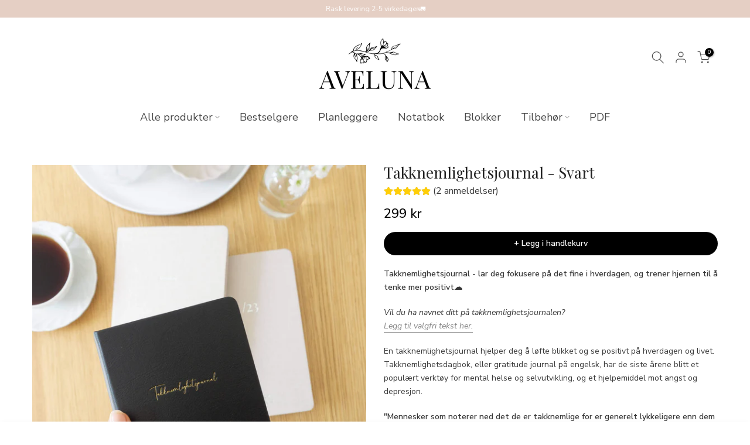

--- FILE ---
content_type: text/html; charset=utf-8
request_url: https://aveluna.no/products/takknemlighetsjournal
body_size: 41883
content:
<!doctype html><html class="t4sp-theme t4s-wrapper__full_width rtl_false swatch_color_style_2 pr_border_style_1 pr_img_effect_0 enable_eff_img1_true badge_shape_3 css_for_wis_app_true shadow_round_img_false t4s-header__bottom is-remove-unavai-1 t4_compare_false t4s-cart-count-0 t4s-pr-ellipsis-false
 no-js" lang="nb">
  <style>
  /* Skjul sold out-badge når vi legger på klassen */
  .hide-sold-out-badge .nt_label.sold_out,
  .hide-sold-out-badge .nt_label.new_label,
  .hide-sold-out-badge .badge--sold-out,
  .hide-sold-out-badge [data-badge="sold-out"] {
    display: none !important;
  }
</style>


  <head>
    <meta charset="utf-8">
    <meta http-equiv="X-UA-Compatible" content="IE=edge">
    <meta name="viewport" content="width=device-width, initial-scale=1, height=device-height, minimum-scale=1.0, maximum-scale=1.0">
    <meta name="theme-color" content="#fff">
    <link rel="canonical" href="https://aveluna.no/products/takknemlighetsjournal">
    <link rel="preconnect" href="https://cdn.shopify.com" crossorigin><link rel="shortcut icon" type="image/png" href="//aveluna.no/cdn/shop/files/logo_973fc960-44a6-4cd2-9132-aa07b32026f6.jpg?v=1655296059&width=32"><title>Takknemlighetsjournal - Svart / Aveluna</title>
    <meta name="description" content="Takknemlighetsjournal - lar deg fokusere på det fine i hverdagen, og trener hjernen til å tenke mer positivt. En takknemlighets dagbok hjelper deg å løfte blikket og se positivt på hverdagen og livet. Takknemlighetsdagbok, eller gratitude journal på engelsk, har de siste årene blitt et populært verktøy for mental helse og selvutvikling, og et hjelpemiddel mot angst og depresjon."><meta name="keywords" content="Takknemlighetsjournal - Svart, Aveluna, aveluna.no"/><meta name="author" content="The4">

<meta property="og:site_name" content="Aveluna">
<meta property="og:url" content="https://aveluna.no/products/takknemlighetsjournal">
<meta property="og:title" content="Takknemlighetsjournal - Svart / Aveluna">
<meta property="og:type" content="product">
<meta property="og:description" content="Takknemlighetsjournal - lar deg fokusere på det fine i hverdagen, og trener hjernen til å tenke mer positivt. En takknemlighets dagbok hjelper deg å løfte blikket og se positivt på hverdagen og livet. Takknemlighetsdagbok, eller gratitude journal på engelsk, har de siste årene blitt et populært verktøy for mental helse og selvutvikling, og et hjelpemiddel mot angst og depresjon."><meta property="og:image" content="http://aveluna.no/cdn/shop/products/Takknemlighetsjournal-Aveluna-2.jpg?v=1694161703">
  <meta property="og:image:secure_url" content="https://aveluna.no/cdn/shop/products/Takknemlighetsjournal-Aveluna-2.jpg?v=1694161703">
  <meta property="og:image:width" content="1536">
  <meta property="og:image:height" content="2048"><meta property="og:price:amount" content="299">
  <meta property="og:price:currency" content="NOK"><meta name="twitter:card" content="summary_large_image">
<meta name="twitter:title" content="Takknemlighetsjournal - Svart / Aveluna">
<meta name="twitter:description" content="Takknemlighetsjournal - lar deg fokusere på det fine i hverdagen, og trener hjernen til å tenke mer positivt. En takknemlighets dagbok hjelper deg å løfte blikket og se positivt på hverdagen og livet. Takknemlighetsdagbok, eller gratitude journal på engelsk, har de siste årene blitt et populært verktøy for mental helse og selvutvikling, og et hjelpemiddel mot angst og depresjon."><script src="//aveluna.no/cdn/shop/t/85/assets/lazysizes.min.js?v=19113999703148210021768407001" async="async"></script>
    <script src="//aveluna.no/cdn/shop/t/85/assets/global.min.js?v=4393933175034925681768406989" defer="defer"></script>
    <script>window.performance && window.performance.mark && window.performance.mark('shopify.content_for_header.start');</script><meta name="google-site-verification" content="GaveH2qjH-1WNyfC8pq_ue2WhZzM9wBBqt8A6MxJEiI">
<meta name="facebook-domain-verification" content="r0pf1rn6clqcigviba117ja7g41tns">
<meta id="shopify-digital-wallet" name="shopify-digital-wallet" content="/24234655825/digital_wallets/dialog">
<link rel="alternate" type="application/json+oembed" href="https://aveluna.no/products/takknemlighetsjournal.oembed">
<script async="async" src="/checkouts/internal/preloads.js?locale=nb-NO"></script>
<script id="shopify-features" type="application/json">{"accessToken":"b1941f40a28b51a1b7de63562986b9f7","betas":["rich-media-storefront-analytics"],"domain":"aveluna.no","predictiveSearch":true,"shopId":24234655825,"locale":"nb"}</script>
<script>var Shopify = Shopify || {};
Shopify.shop = "aveluna.myshopify.com";
Shopify.locale = "nb";
Shopify.currency = {"active":"NOK","rate":"1.0"};
Shopify.country = "NO";
Shopify.theme = {"name":"Kopi av Kopi av Kopi av 2026","id":186879148315,"schema_name":"Kalles","schema_version":"4.3.2","theme_store_id":null,"role":"main"};
Shopify.theme.handle = "null";
Shopify.theme.style = {"id":null,"handle":null};
Shopify.cdnHost = "aveluna.no/cdn";
Shopify.routes = Shopify.routes || {};
Shopify.routes.root = "/";</script>
<script type="module">!function(o){(o.Shopify=o.Shopify||{}).modules=!0}(window);</script>
<script>!function(o){function n(){var o=[];function n(){o.push(Array.prototype.slice.apply(arguments))}return n.q=o,n}var t=o.Shopify=o.Shopify||{};t.loadFeatures=n(),t.autoloadFeatures=n()}(window);</script>
<script id="shop-js-analytics" type="application/json">{"pageType":"product"}</script>
<script defer="defer" async type="module" src="//aveluna.no/cdn/shopifycloud/shop-js/modules/v2/client.init-shop-cart-sync_CWreTG8s.nb.esm.js"></script>
<script defer="defer" async type="module" src="//aveluna.no/cdn/shopifycloud/shop-js/modules/v2/chunk.common_DShX4D5G.esm.js"></script>
<script type="module">
  await import("//aveluna.no/cdn/shopifycloud/shop-js/modules/v2/client.init-shop-cart-sync_CWreTG8s.nb.esm.js");
await import("//aveluna.no/cdn/shopifycloud/shop-js/modules/v2/chunk.common_DShX4D5G.esm.js");

  window.Shopify.SignInWithShop?.initShopCartSync?.({"fedCMEnabled":true,"windoidEnabled":true});

</script>
<script>(function() {
  var isLoaded = false;
  function asyncLoad() {
    if (isLoaded) return;
    isLoaded = true;
    var urls = ["https:\/\/chimpstatic.com\/mcjs-connected\/js\/users\/5dc8ea7ada8bf3b0397a4c3fd\/b2ae385bf4fdb2dbad4e493ef.js?shop=aveluna.myshopify.com","https:\/\/cdn-payhelm.s3.amazonaws.com\/js\/payhelm.shopify.1.0.0.js?shop=aveluna.myshopify.com","https:\/\/intg.snapchat.com\/shopify\/shopify-scevent-init.js?id=775032d3-0179-4342-8e28-f52bf9d2a910\u0026shop=aveluna.myshopify.com","https:\/\/li-apps.com\/cdn\/lookthru\/js\/lookthru.js?shop=aveluna.myshopify.com","https:\/\/static.klaviyo.com\/onsite\/js\/klaviyo.js?company_id=RWU7pX\u0026shop=aveluna.myshopify.com"];
    for (var i = 0; i < urls.length; i++) {
      var s = document.createElement('script');
      s.type = 'text/javascript';
      s.async = true;
      s.src = urls[i];
      var x = document.getElementsByTagName('script')[0];
      x.parentNode.insertBefore(s, x);
    }
  };
  if(window.attachEvent) {
    window.attachEvent('onload', asyncLoad);
  } else {
    window.addEventListener('load', asyncLoad, false);
  }
})();</script>
<script id="__st">var __st={"a":24234655825,"offset":3600,"reqid":"f65fcc01-ab94-4450-a2f2-1b2611bae395-1768907297","pageurl":"aveluna.no\/products\/takknemlighetsjournal","u":"c00188ef2c87","p":"product","rtyp":"product","rid":6670601519185};</script>
<script>window.ShopifyPaypalV4VisibilityTracking = true;</script>
<script id="captcha-bootstrap">!function(){'use strict';const t='contact',e='account',n='new_comment',o=[[t,t],['blogs',n],['comments',n],[t,'customer']],c=[[e,'customer_login'],[e,'guest_login'],[e,'recover_customer_password'],[e,'create_customer']],r=t=>t.map((([t,e])=>`form[action*='/${t}']:not([data-nocaptcha='true']) input[name='form_type'][value='${e}']`)).join(','),a=t=>()=>t?[...document.querySelectorAll(t)].map((t=>t.form)):[];function s(){const t=[...o],e=r(t);return a(e)}const i='password',u='form_key',d=['recaptcha-v3-token','g-recaptcha-response','h-captcha-response',i],f=()=>{try{return window.sessionStorage}catch{return}},m='__shopify_v',_=t=>t.elements[u];function p(t,e,n=!1){try{const o=window.sessionStorage,c=JSON.parse(o.getItem(e)),{data:r}=function(t){const{data:e,action:n}=t;return t[m]||n?{data:e,action:n}:{data:t,action:n}}(c);for(const[e,n]of Object.entries(r))t.elements[e]&&(t.elements[e].value=n);n&&o.removeItem(e)}catch(o){console.error('form repopulation failed',{error:o})}}const l='form_type',E='cptcha';function T(t){t.dataset[E]=!0}const w=window,h=w.document,L='Shopify',v='ce_forms',y='captcha';let A=!1;((t,e)=>{const n=(g='f06e6c50-85a8-45c8-87d0-21a2b65856fe',I='https://cdn.shopify.com/shopifycloud/storefront-forms-hcaptcha/ce_storefront_forms_captcha_hcaptcha.v1.5.2.iife.js',D={infoText:'Beskyttet av hCaptcha',privacyText:'Personvern',termsText:'Vilkår'},(t,e,n)=>{const o=w[L][v],c=o.bindForm;if(c)return c(t,g,e,D).then(n);var r;o.q.push([[t,g,e,D],n]),r=I,A||(h.body.append(Object.assign(h.createElement('script'),{id:'captcha-provider',async:!0,src:r})),A=!0)});var g,I,D;w[L]=w[L]||{},w[L][v]=w[L][v]||{},w[L][v].q=[],w[L][y]=w[L][y]||{},w[L][y].protect=function(t,e){n(t,void 0,e),T(t)},Object.freeze(w[L][y]),function(t,e,n,w,h,L){const[v,y,A,g]=function(t,e,n){const i=e?o:[],u=t?c:[],d=[...i,...u],f=r(d),m=r(i),_=r(d.filter((([t,e])=>n.includes(e))));return[a(f),a(m),a(_),s()]}(w,h,L),I=t=>{const e=t.target;return e instanceof HTMLFormElement?e:e&&e.form},D=t=>v().includes(t);t.addEventListener('submit',(t=>{const e=I(t);if(!e)return;const n=D(e)&&!e.dataset.hcaptchaBound&&!e.dataset.recaptchaBound,o=_(e),c=g().includes(e)&&(!o||!o.value);(n||c)&&t.preventDefault(),c&&!n&&(function(t){try{if(!f())return;!function(t){const e=f();if(!e)return;const n=_(t);if(!n)return;const o=n.value;o&&e.removeItem(o)}(t);const e=Array.from(Array(32),(()=>Math.random().toString(36)[2])).join('');!function(t,e){_(t)||t.append(Object.assign(document.createElement('input'),{type:'hidden',name:u})),t.elements[u].value=e}(t,e),function(t,e){const n=f();if(!n)return;const o=[...t.querySelectorAll(`input[type='${i}']`)].map((({name:t})=>t)),c=[...d,...o],r={};for(const[a,s]of new FormData(t).entries())c.includes(a)||(r[a]=s);n.setItem(e,JSON.stringify({[m]:1,action:t.action,data:r}))}(t,e)}catch(e){console.error('failed to persist form',e)}}(e),e.submit())}));const S=(t,e)=>{t&&!t.dataset[E]&&(n(t,e.some((e=>e===t))),T(t))};for(const o of['focusin','change'])t.addEventListener(o,(t=>{const e=I(t);D(e)&&S(e,y())}));const B=e.get('form_key'),M=e.get(l),P=B&&M;t.addEventListener('DOMContentLoaded',(()=>{const t=y();if(P)for(const e of t)e.elements[l].value===M&&p(e,B);[...new Set([...A(),...v().filter((t=>'true'===t.dataset.shopifyCaptcha))])].forEach((e=>S(e,t)))}))}(h,new URLSearchParams(w.location.search),n,t,e,['guest_login'])})(!0,!0)}();</script>
<script integrity="sha256-4kQ18oKyAcykRKYeNunJcIwy7WH5gtpwJnB7kiuLZ1E=" data-source-attribution="shopify.loadfeatures" defer="defer" src="//aveluna.no/cdn/shopifycloud/storefront/assets/storefront/load_feature-a0a9edcb.js" crossorigin="anonymous"></script>
<script data-source-attribution="shopify.dynamic_checkout.dynamic.init">var Shopify=Shopify||{};Shopify.PaymentButton=Shopify.PaymentButton||{isStorefrontPortableWallets:!0,init:function(){window.Shopify.PaymentButton.init=function(){};var t=document.createElement("script");t.src="https://aveluna.no/cdn/shopifycloud/portable-wallets/latest/portable-wallets.nb.js",t.type="module",document.head.appendChild(t)}};
</script>
<script data-source-attribution="shopify.dynamic_checkout.buyer_consent">
  function portableWalletsHideBuyerConsent(e){var t=document.getElementById("shopify-buyer-consent"),n=document.getElementById("shopify-subscription-policy-button");t&&n&&(t.classList.add("hidden"),t.setAttribute("aria-hidden","true"),n.removeEventListener("click",e))}function portableWalletsShowBuyerConsent(e){var t=document.getElementById("shopify-buyer-consent"),n=document.getElementById("shopify-subscription-policy-button");t&&n&&(t.classList.remove("hidden"),t.removeAttribute("aria-hidden"),n.addEventListener("click",e))}window.Shopify?.PaymentButton&&(window.Shopify.PaymentButton.hideBuyerConsent=portableWalletsHideBuyerConsent,window.Shopify.PaymentButton.showBuyerConsent=portableWalletsShowBuyerConsent);
</script>
<script data-source-attribution="shopify.dynamic_checkout.cart.bootstrap">document.addEventListener("DOMContentLoaded",(function(){function t(){return document.querySelector("shopify-accelerated-checkout-cart, shopify-accelerated-checkout")}if(t())Shopify.PaymentButton.init();else{new MutationObserver((function(e,n){t()&&(Shopify.PaymentButton.init(),n.disconnect())})).observe(document.body,{childList:!0,subtree:!0})}}));
</script>
<script id='scb4127' type='text/javascript' async='' src='https://aveluna.no/cdn/shopifycloud/privacy-banner/storefront-banner.js'></script>
<script>window.performance && window.performance.mark && window.performance.mark('shopify.content_for_header.end');</script>
<link rel="preconnect" href="https://fonts.googleapis.com">
    <link rel="preconnect" href="https://fonts.gstatic.com" crossorigin><link rel="stylesheet" href="https://fonts.googleapis.com/css?family=Nunito+Sans:300,300i,400,400i,500,500i,600,600i,700,700i,800,800i|Playfair+Display:300,300i,400,400i,500,500i,600,600i,700,700i,800,800i&display=swap" media="print" onload="this.media='all'"><link href="//aveluna.no/cdn/shop/t/85/assets/base.css?v=76992554195321706611768406619" rel="stylesheet" type="text/css" media="all" /><style data-shopify>:root {
        
         /* CSS Variables */
        --wrapper-mw      : 1420px;
        --font-family-1   : Nunito Sans;
        --font-family-2   : Nunito Sans;
        --font-family-3   : Playfair Display;
        --font-body-family   : Nunito Sans;
        --font-heading-family: Nunito Sans;
       
        
        --t4s-success-color       : #428445;
        --t4s-success-color-rgb   : 66, 132, 69;
        --t4s-warning-color       : #e0b252;
        --t4s-warning-color-rgb   : 224, 178, 82;
        --t4s-error-color         : #EB001B;
        --t4s-error-color-rgb     : 235, 0, 27;
        --t4s-light-color         : #ffffff;
        --t4s-dark-color          : #222222;
        --t4s-highlight-color     : #ec0101;
        --t4s-tooltip-background  : #222222;
        --t4s-tooltip-color       : #fff;
        --primary-sw-color        : #333;
        --primary-sw-color-rgb    : 51, 51, 51;
        --border-sw-color         : #ddd;
        --secondary-sw-color      : #878787;
        --primary-price-color     : #000000;
        --secondary-price-color   : #878787;
        
        --t4s-body-background     : #fff;
        --text-color              : #383838;
        --text-color-rgb          : 56, 56, 56;
        --heading-color           : #222222;
        --accent-color            : #000000;
        --accent-color-rgb        : 0, 0, 0;
        --accent-color-darken     : #000000;
        --accent-color-hover      : var(--accent-color-darken);
        --secondary-color         : #222;
        --secondary-color-rgb     : 34, 34, 34;
        --link-color              : #878787;
        --link-color-hover        : #000000;
        --border-color            : #ddd;
        --border-color-rgb        : 221, 221, 221;
        --border-primary-color    : #333;
        --button-background       : #e3cabe;
        --button-color            : #fff;
        --button-background-hover : #000000;
        --button-color-hover      : #fff;

        --sale-badge-background    : #e3cabe;
        --sale-badge-color         : #fff;
        --new-badge-background     : #e3cabe;
        --new-badge-color          : #fff;
        --preorder-badge-background: #6c4c3c;
        --preorder-badge-color     : #fff;
        --soldout-badge-background : #dddddd;
        --soldout-badge-color      : #222;
        --custom-badge-background  : #e3cabe;
        --custom-badge-color       : #fff;/* Shopify related variables */
        --payment-terms-background-color: ;
        
        --lz-background: #fff;
        --lz-img: url("//aveluna.no/cdn/shop/t/85/assets/t4s_loader.svg?v=58305833418733301991768407069");}

    html {
      font-size: 62.5%;
      height: 100%;
    }

    body {
      margin: 0;
      overflow-x: hidden;
      font-size:14px;
      letter-spacing: 0px;
      color: var(--text-color);
      font-family: var(--font-body-family);
      line-height: 1.7;
      font-weight: 400;
      -webkit-font-smoothing: auto;
      -moz-osx-font-smoothing: auto;
    }
    /*
    @media screen and (min-width: 750px) {
      body {
        font-size: 1.6rem;
      }
    }
    */

    h1, h2, h3, h4, h5, h6, .t4s_as_title {
      color: var(--heading-color);
      font-family: var(--font-heading-family);
      line-height: 1.4;
      font-weight: 500;
      letter-spacing: 0px;
    }
    h1 { font-size: 27px }
    h2 { font-size: 25px }
    h3 { font-size: 22px }
    h4 { font-size: 18px }
    h5 { font-size: 17px }
    h6 { font-size: 15.5px }
    a,.t4s_as_link {
      /* font-family: var(--font-link-family); */
      color: var(--link-color);
    }
    a:hover,.t4s_as_link:hover {
      color: var(--link-color-hover);
    }
    button,
    input,
    optgroup,
    select,
    textarea {
      border-color: var(--border-color);
    }
    .t4s_as_button,
    button,
    input[type="button"]:not(.t4s-btn),
    input[type="reset"],
    input[type="submit"]:not(.t4s-btn) {
      font-family: var(--font-button-family);
      color: var(--button-color);
      background-color: var(--button-background);
      border-color: var(--button-background);
    }
    .t4s_as_button:hover,
    button:hover,
    input[type="button"]:not(.t4s-btn):hover, 
    input[type="reset"]:hover,
    input[type="submit"]:not(.t4s-btn):hover  {
      color: var(--button-color-hover);
      background-color: var(--button-background-hover);
      border-color: var(--button-background-hover);
    }
    
    .t4s-cp,.t4s-color-accent { color : var(--accent-color) }.t4s-ct,.t4s-color-text { color : var(--text-color) }.t4s-ch,.t4ss-color-heading { color : var(--heading-color) }.t4s-csecondary { color : var(--secondary-color) }
    
    .t4s-fnt-fm-1 {
      font-family: var(--font-family-1) !important;
    }
    .t4s-fnt-fm-2 {
      font-family: var(--font-family-2) !important;
    }
    .t4s-fnt-fm-3 {
      font-family: var(--font-family-3) !important;
    }
    .t4s-cr {
        color: var(--t4s-highlight-color);
    }
    .t4s-price__sale { color: var(--primary-price-color); }.t4s-fix-overflow.t4s-row { max-width: 100vw;margin-left: auto;margin-right: auto;}.lazyloadt4s-opt {opacity: 1 !important;transition: opacity 0s, transform 1s !important;}.t4s-d-block {display: block;}.t4s-d-none {display: none;}@media (min-width: 768px) {.t4s-d-md-block {display: block;}.t4s-d-md-none {display: none; }}@media (min-width: 1025px) {.t4s-d-lg-block {display: block;}.t4s-d-lg-none {display: none; }}</style><script>
  const isBehaviorSmooth = 'scrollBehavior' in document.documentElement.style && getComputedStyle(document.documentElement).scrollBehavior === 'smooth';
  const t4sXMLHttpRequest = window.XMLHttpRequest, documentElementT4s = document.documentElement; documentElementT4s.className = documentElementT4s.className.replace('no-js', 'js');function loadImageT4s(_this) { _this.classList.add('lazyloadt4sed')};(function() { const matchMediaHoverT4s = (window.matchMedia('(-moz-touch-enabled: 1), (hover: none)')).matches; documentElementT4s.className += ((window.CSS && window.CSS.supports('(position: sticky) or (position: -webkit-sticky)')) ? ' t4sp-sticky' : ' t4sp-no-sticky'); documentElementT4s.className += matchMediaHoverT4s ? ' t4sp-no-hover' : ' t4sp-hover'; window.onpageshow = function() { if (performance.navigation.type === 2) {document.dispatchEvent(new CustomEvent('cart:refresh'))} }; if (!matchMediaHoverT4s && window.width > 1024) { document.addEventListener('mousemove', function(evt) { documentElementT4s.classList.replace('t4sp-no-hover','t4sp-hover'); document.dispatchEvent(new CustomEvent('theme:hover')); }, {once : true} ); } }());</script><link rel="stylesheet" href="//aveluna.no/cdn/shop/t/85/assets/ecomrise-colors.css?v=111603181540343972631768406984" media="print" onload="this.media='all'"><style>
      [data-tb-app-fields="true"]{
        height: unset !important;
      }
    </style>
    

  <!-- BEGIN app block: shopify://apps/klaviyo-email-marketing-sms/blocks/klaviyo-onsite-embed/2632fe16-c075-4321-a88b-50b567f42507 -->












  <script async src="https://static.klaviyo.com/onsite/js/RWU7pX/klaviyo.js?company_id=RWU7pX"></script>
  <script>!function(){if(!window.klaviyo){window._klOnsite=window._klOnsite||[];try{window.klaviyo=new Proxy({},{get:function(n,i){return"push"===i?function(){var n;(n=window._klOnsite).push.apply(n,arguments)}:function(){for(var n=arguments.length,o=new Array(n),w=0;w<n;w++)o[w]=arguments[w];var t="function"==typeof o[o.length-1]?o.pop():void 0,e=new Promise((function(n){window._klOnsite.push([i].concat(o,[function(i){t&&t(i),n(i)}]))}));return e}}})}catch(n){window.klaviyo=window.klaviyo||[],window.klaviyo.push=function(){var n;(n=window._klOnsite).push.apply(n,arguments)}}}}();</script>

  
    <script id="viewed_product">
      if (item == null) {
        var _learnq = _learnq || [];

        var MetafieldReviews = null
        var MetafieldYotpoRating = null
        var MetafieldYotpoCount = null
        var MetafieldLooxRating = null
        var MetafieldLooxCount = null
        var okendoProduct = null
        var okendoProductReviewCount = null
        var okendoProductReviewAverageValue = null
        try {
          // The following fields are used for Customer Hub recently viewed in order to add reviews.
          // This information is not part of __kla_viewed. Instead, it is part of __kla_viewed_reviewed_items
          MetafieldReviews = {"rating":{"scale_min":"1.0","scale_max":"5.0","value":"5.0"},"rating_count":2};
          MetafieldYotpoRating = null
          MetafieldYotpoCount = null
          MetafieldLooxRating = "5.0"
          MetafieldLooxCount = 1

          okendoProduct = null
          // If the okendo metafield is not legacy, it will error, which then requires the new json formatted data
          if (okendoProduct && 'error' in okendoProduct) {
            okendoProduct = null
          }
          okendoProductReviewCount = okendoProduct ? okendoProduct.reviewCount : null
          okendoProductReviewAverageValue = okendoProduct ? okendoProduct.reviewAverageValue : null
        } catch (error) {
          console.error('Error in Klaviyo onsite reviews tracking:', error);
        }

        var item = {
          Name: "Takknemlighetsjournal - Svart",
          ProductID: 6670601519185,
          Categories: ["Alle produkter","Bestselgere","Graveringsprodukter","Julegaver","Julegaver under 299kr","Notatbok","Planleggere","Produkter - ordinær pris"],
          ImageURL: "https://aveluna.no/cdn/shop/products/Takknemlighetsjournal-Aveluna-2_grande.jpg?v=1694161703",
          URL: "https://aveluna.no/products/takknemlighetsjournal",
          Brand: "Aveluna",
          Price: "299 kr",
          Value: "299",
          CompareAtPrice: "0 kr"
        };
        _learnq.push(['track', 'Viewed Product', item]);
        _learnq.push(['trackViewedItem', {
          Title: item.Name,
          ItemId: item.ProductID,
          Categories: item.Categories,
          ImageUrl: item.ImageURL,
          Url: item.URL,
          Metadata: {
            Brand: item.Brand,
            Price: item.Price,
            Value: item.Value,
            CompareAtPrice: item.CompareAtPrice
          },
          metafields:{
            reviews: MetafieldReviews,
            yotpo:{
              rating: MetafieldYotpoRating,
              count: MetafieldYotpoCount,
            },
            loox:{
              rating: MetafieldLooxRating,
              count: MetafieldLooxCount,
            },
            okendo: {
              rating: okendoProductReviewAverageValue,
              count: okendoProductReviewCount,
            }
          }
        }]);
      }
    </script>
  




  <script>
    window.klaviyoReviewsProductDesignMode = false
  </script>







<!-- END app block --><!-- BEGIN app block: shopify://apps/textbox-by-textify/blocks/app-embed/b5626f69-87af-4a23-ada4-1674452f85d0 --><script>console.log("Textify v1.06")</script>


<script>
  const primaryScript = document.createElement('script');
  primaryScript.src = "https://textify-cdn.com/textbox.js";
  primaryScript.defer = true;

  primaryScript.onerror = function () {
    const fallbackScript = document.createElement('script');
    fallbackScript.src = "https://cdn.shopify.com/s/files/1/0817/9846/3789/files/textbox.js";
    fallbackScript.defer = true;
    document.head.appendChild(fallbackScript);
  };
  document.head.appendChild(primaryScript);
</script>

<!-- END app block --><!-- BEGIN app block: shopify://apps/triplewhale/blocks/triple_pixel_snippet/483d496b-3f1a-4609-aea7-8eee3b6b7a2a --><link rel='preconnect dns-prefetch' href='https://api.config-security.com/' crossorigin />
<link rel='preconnect dns-prefetch' href='https://conf.config-security.com/' crossorigin />
<script>
/* >> TriplePixel :: start*/
window.TriplePixelData={TripleName:"aveluna.myshopify.com",ver:"2.16",plat:"SHOPIFY",isHeadless:false,src:'SHOPIFY_EXT',product:{id:"6670601519185",name:`Takknemlighetsjournal - Svart`,price:"299",variant:"39541082030161"},search:"",collection:"",cart:"drawer",template:"product",curr:"NOK" || "NOK"},function(W,H,A,L,E,_,B,N){function O(U,T,P,H,R){void 0===R&&(R=!1),H=new XMLHttpRequest,P?(H.open("POST",U,!0),H.setRequestHeader("Content-Type","text/plain")):H.open("GET",U,!0),H.send(JSON.stringify(P||{})),H.onreadystatechange=function(){4===H.readyState&&200===H.status?(R=H.responseText,U.includes("/first")?eval(R):P||(N[B]=R)):(299<H.status||H.status<200)&&T&&!R&&(R=!0,O(U,T-1,P))}}if(N=window,!N[H+"sn"]){N[H+"sn"]=1,L=function(){return Date.now().toString(36)+"_"+Math.random().toString(36)};try{A.setItem(H,1+(0|A.getItem(H)||0)),(E=JSON.parse(A.getItem(H+"U")||"[]")).push({u:location.href,r:document.referrer,t:Date.now(),id:L()}),A.setItem(H+"U",JSON.stringify(E))}catch(e){}var i,m,p;A.getItem('"!nC`')||(_=A,A=N,A[H]||(E=A[H]=function(t,e,i){return void 0===i&&(i=[]),"State"==t?E.s:(W=L(),(E._q=E._q||[]).push([W,t,e].concat(i)),W)},E.s="Installed",E._q=[],E.ch=W,B="configSecurityConfModel",N[B]=1,O("https://conf.config-security.com/model",5),i=L(),m=A[atob("c2NyZWVu")],_.setItem("di_pmt_wt",i),p={id:i,action:"profile",avatar:_.getItem("auth-security_rand_salt_"),time:m[atob("d2lkdGg=")]+":"+m[atob("aGVpZ2h0")],host:A.TriplePixelData.TripleName,plat:A.TriplePixelData.plat,url:window.location.href.slice(0,500),ref:document.referrer,ver:A.TriplePixelData.ver},O("https://api.config-security.com/event",5,p),O("https://api.config-security.com/first?host=".concat(p.host,"&plat=").concat(p.plat),5)))}}("","TriplePixel",localStorage);
/* << TriplePixel :: end*/
</script>



<!-- END app block --><!-- BEGIN app block: shopify://apps/vitals/blocks/app-embed/aeb48102-2a5a-4f39-bdbd-d8d49f4e20b8 --><link rel="preconnect" href="https://appsolve.io/" /><link rel="preconnect" href="https://cdn-sf.vitals.app/" /><script data-ver="58" id="vtlsAebData" class="notranslate">window.vtlsLiquidData = window.vtlsLiquidData || {};window.vtlsLiquidData.buildId = 56310;

window.vtlsLiquidData.apiHosts = {
	...window.vtlsLiquidData.apiHosts,
	"1": "https://appsolve.io"
};
	window.vtlsLiquidData.moduleSettings = {"21":{"142":true,"143":"left","144":0,"145":0,"190":true,"216":"ffce07","217":false,"218":0,"219":0,"220":"center","248":true,"278":"ffffff","279":true,"280":"ffffff","281":"eaeaea","287":"anmeldelser","288":"Se flere anmeldelser","289":"Skriv en anmeldelse","290":"Del opplevelsen din","291":"Vurdering","292":"Navn","293":"Anmeldelse","294":"Legg gjerne igjen et bilde","295":"Send inn anmeldelse","296":"Avbryt","297":"","333":40,"334":100,"335":40,"336":50,"410":true,"447":"Tusen takk🫶🏼","481":"{{ stars }} ({{ totalReviews }} {{ reviewsTranslation }})","482":"{{ stars }} ({{ totalReviews }})","483":16,"484":18,"494":2,"504":"Det er kun bildefiltyper som støttes for opplasting","507":true,"508":"E-postadresse","510":"f4f4f4","563":"Vi kunne ikke legge til anmeldelsen. Hvis problemet vedvarer, kan du kontakte oss.","598":"Butikkens svar","688":"","689":"Fornøyde kunder","691":true,"745":true,"746":"columns","747":false,"748":"ffce07","752":"Bekreftet kjøper","787":"columns","788":false,"793":"000000","794":"ffffff","846":"5e5e5e","877":"222222","878":"737373","879":"f7f7f7","880":"5e5e5e","948":3,"949":0,"951":"{}","994":"Våre kunder elsker oss","996":1,"1002":4,"1003":false,"1005":false,"1034":false,"1038":20,"1039":20,"1040":10,"1041":10,"1042":100,"1043":50,"1044":"columns","1045":false,"1046":"5e5e5e","1047":"5e5e5e","1048":"222222","1061":false,"1062":0,"1063":0,"1064":"Samlet av","1065":"Fra {{reviews_count}} vurderinger","1067":true,"1068":false,"1069":true,"1070":true,"1072":"{}","1073":"left","1074":"center","1078":true,"1089":"{}","1090":0},"34":{"184":true,"192":true,"233":"Nylig sett","237":"center","254":"f31212","324":"Legg til i handlekurven","343":false,"405":true,"439":"Fra","444":"Utsolgt","853":"ffffff","854":"f6f6f6","855":"4f4f4f","957":"{\"productTitle\":{\"traits\":{\"fontWeight\":{\"default\":\"600\"}}}}","1016":1,"1018":1,"1020":false,"1027":false},"46":{"368":"Kun {{ stock }} stk igjen på lager!","369":10,"370":false,"371":"Vær rask! Lagerbeholdningen begynner å bli lav.","372":"333333","373":"e1e1e1","374":"ff3d12","375":"edd728","909":"{\"message\":{\"traits\":{\"color\":{\"default\":\"#333333\"}}},\"stockBar\":{\"traits\":{\"startColor\":{\"default\":\"#000000\"},\"endColor\":{\"default\":\"#000000\"}}}}","1087":0},"48":{"469":true,"491":true,"588":true,"595":true,"603":"","605":"","606":".vtl-su-main-widget__content{\n    display: none !important;\n}\n\n.vtl-pr-main-widget__summary-no-reviews {\n    font-size:20px!important;\n}","781":true,"783":1,"876":0,"1076":true,"1105":0,"1198":false},"51":{"599":true,"604":true,"873":""},"59":{"929":"Meld meg når tilgjengelig","930":"Påminn meg!","931":"Vi gir deg beskjed hvis produktet kommer tilbake på lager 🫶🏼","932":"","933":"Gi meg beskjed","934":"stop_selling","947":"{\"button\":{\"traits\":{\"fontSize\":{\"default\":\"14px\"},\"filledBackgroundColor\":{\"default\":\"#694737\"},\"filledColor\":{\"default\":\"#ffffff\"},\"borderRadius\":{\"default\":\"30px\"},\"expandFullWidth\":{\"default\":true}}},\"modal\":{\"traits\":{\"buttonTextColor\":{\"default\":\"#ffffff\"},\"buttonBackgroundColor\":{\"default\":\"#694737\"}}}}","981":false,"983":"Epost","984":"Ugyldig epost","985":"Notert!","986":"Vi gir deg beskjed hvis produktet blir tilgjengelig igjen.","987":"SMS","988":"Noe gikk galt","989":"Vennligst prøv igjen.","991":"Ugyldig telefonnummer","993":"Telefonnummer","1006":"Telefonnummeret skal bare inneholde sifre","1106":false}};

window.vtlsLiquidData.shopThemeName = "Kalles";window.vtlsLiquidData.settingTranslation = {"34":{"233":{"nb":"Nylig sett"},"324":{"nb":"Legg til i handlekurven"},"439":{"nb":"Fra"},"444":{"nb":"Utsolgt"}},"21":{"287":{"nb":"anmeldelser"},"288":{"nb":"Se flere anmeldelser"},"289":{"nb":"Skriv en anmeldelse"},"290":{"nb":"Del opplevelsen din"},"291":{"nb":"Vurdering"},"292":{"nb":"Navn"},"293":{"nb":"Anmeldelse"},"294":{"nb":"Legg gjerne igjen et bilde"},"295":{"nb":"Send inn anmeldelse"},"296":{"nb":"Avbryt"},"297":{"nb":""},"447":{"nb":"Tusen takk🫶🏼"},"481":{"nb":"{{ stars }} ({{ totalReviews }} {{ reviewsTranslation }})"},"482":{"nb":"{{ stars }} ({{ totalReviews }})"},"504":{"nb":"Det er kun bildefiltyper som støttes for opplasting"},"508":{"nb":"E-postadresse"},"563":{"nb":"Vi kunne ikke legge til anmeldelsen. Hvis problemet vedvarer, kan du kontakte oss."},"598":{"nb":"Butikkens svar"},"688":{"nb":""},"689":{"nb":"Fornøyde kunder"},"752":{"nb":"Bekreftet kjøper"},"994":{"nb":"Våre kunder elsker oss"},"1064":{"nb":"Samlet av"},"1065":{"nb":"Fra {{reviews_count}} vurderinger"}},"46":{"368":{"nb":"Kun {{ stock }} stk igjen på lager!"},"371":{"nb":"Vær rask! Lagerbeholdningen begynner å bli lav."}},"19":{"441":{"nb":"E-postadressen din er allerede registrert."},"442":{"nb":"Ugyldig e-postadresse!"}},"59":{"929":{"nb":"Meld meg når tilgjengelig"},"930":{"nb":"Påminn meg!"},"931":{"nb":"Vi gir deg beskjed hvis produktet kommer tilbake på lager 🫶🏼"},"932":{"nb":""},"933":{"nb":"Gi meg beskjed"},"985":{"nb":"Notert!"},"986":{"nb":"Vi gir deg beskjed hvis produktet blir tilgjengelig igjen."},"987":{"nb":"SMS"},"988":{"nb":"Noe gikk galt"},"989":{"nb":"Vennligst prøv igjen."},"983":{"nb":"Epost"},"984":{"nb":"Ugyldig epost"},"991":{"nb":"Ugyldig telefonnummer"},"993":{"nb":"Telefonnummer"},"1006":{"nb":"Telefonnummeret skal bare inneholde sifre"}}};window.vtlsLiquidData.shopSettings={};window.vtlsLiquidData.shopSettings.cartType="drawer";window.vtlsLiquidData.spat="c21033636123d95f1937c1d37ae3c570";window.vtlsLiquidData.shopInfo={id:24234655825,domain:"aveluna.no",shopifyDomain:"aveluna.myshopify.com",primaryLocaleIsoCode: "nb",defaultCurrency:"NOK",enabledCurrencies:["NOK"],moneyFormat:"{{amount_no_decimals}} kr",moneyWithCurrencyFormat:"{{amount_no_decimals}} NOK",appId:"1",appName:"Vitals",};window.vtlsLiquidData.acceptedScopes = {"1":[26,25,27,28,29,30,31,32,33,34,35,36,37,38,22,2,8,14,20,24,16,18,10,13,21,4,11,1,7,3,19,23,15,17,9,12,49,51,46,47,50,52,48,53]};window.vtlsLiquidData.product = {"id": 6670601519185,"available": true,"title": "Takknemlighetsjournal - Svart","handle": "takknemlighetsjournal","vendor": "Aveluna","type": "","tags": ["a6","angst","dagbok","gratitude","journal","liten","ordinær pris","psykisk helse","selvutvikling","svart","takknemlighet"],"description": "1","featured_image":{"src": "//aveluna.no/cdn/shop/products/Takknemlighetsjournal-Aveluna-2.jpg?v=1694161703","aspect_ratio": "0.75"},"collectionIds": [170206265425,482240200987,460911116571,511370035483,511379243291,266746691665,170205904977,172882460753],"variants": [{"id": 39541082030161,"title": "Default Title","option1": "Default Title","option2": null,"option3": null,"price": 29900,"compare_at_price": null,"available": true,"image":null,"featured_media_id":null,"is_preorderable":0,"is_inventory_tracked":true,"has_inventory":true}],"options": [{"name": "Title"}],"metafields": {"reviews": {"rating_count": 2,"rating": 5.0}}};window.vtlsLiquidData.cacheKeys = [1768836447,1732634107,0,1732634107,1768888320,0,0,1768888320 ];</script><script id="vtlsAebDynamicFunctions" class="notranslate">window.vtlsLiquidData = window.vtlsLiquidData || {};window.vtlsLiquidData.dynamicFunctions = ({$,vitalsGet,vitalsSet,VITALS_GET_$_DESCRIPTION,VITALS_GET_$_END_SECTION,VITALS_GET_$_ATC_FORM,VITALS_GET_$_ATC_BUTTON,submit_button,form_add_to_cart,cartItemVariantId,VITALS_EVENT_CART_UPDATED,VITALS_EVENT_DISCOUNTS_LOADED,VITALS_EVENT_RENDER_CAROUSEL_STARS,VITALS_EVENT_RENDER_COLLECTION_STARS,VITALS_EVENT_SMART_BAR_RENDERED,VITALS_EVENT_SMART_BAR_CLOSED,VITALS_EVENT_TABS_RENDERED,VITALS_EVENT_VARIANT_CHANGED,VITALS_EVENT_ATC_BUTTON_FOUND,VITALS_IS_MOBILE,VITALS_PAGE_TYPE,VITALS_APPEND_CSS,VITALS_HOOK__CAN_EXECUTE_CHECKOUT,VITALS_HOOK__GET_CUSTOM_CHECKOUT_URL_PARAMETERS,VITALS_HOOK__GET_CUSTOM_VARIANT_SELECTOR,VITALS_HOOK__GET_IMAGES_DEFAULT_SIZE,VITALS_HOOK__ON_CLICK_CHECKOUT_BUTTON,VITALS_HOOK__DONT_ACCELERATE_CHECKOUT,VITALS_HOOK__ON_ATC_STAY_ON_THE_SAME_PAGE,VITALS_HOOK__CAN_EXECUTE_ATC,VITALS_FLAG__IGNORE_VARIANT_ID_FROM_URL,VITALS_FLAG__UPDATE_ATC_BUTTON_REFERENCE,VITALS_FLAG__UPDATE_CART_ON_CHECKOUT,VITALS_FLAG__USE_CAPTURE_FOR_ATC_BUTTON,VITALS_FLAG__USE_FIRST_ATC_SPAN_FOR_PRE_ORDER,VITALS_FLAG__USE_HTML_FOR_STICKY_ATC_BUTTON,VITALS_FLAG__STOP_EXECUTION,VITALS_FLAG__USE_CUSTOM_COLLECTION_FILTER_DROPDOWN,VITALS_FLAG__PRE_ORDER_START_WITH_OBSERVER,VITALS_FLAG__PRE_ORDER_OBSERVER_DELAY,VITALS_FLAG__ON_CHECKOUT_CLICK_USE_CAPTURE_EVENT,handle,}) => {return {"147": {"location":"form","locator":"after"},};};</script><script id="vtlsAebDocumentInjectors" class="notranslate">window.vtlsLiquidData = window.vtlsLiquidData || {};window.vtlsLiquidData.documentInjectors = ({$,vitalsGet,vitalsSet,VITALS_IS_MOBILE,VITALS_APPEND_CSS}) => {const documentInjectors = {};documentInjectors["6"]={};documentInjectors["6"]["d"]=[];documentInjectors["6"]["d"]["0"]={};documentInjectors["6"]["d"]["0"]["a"]=[];documentInjectors["6"]["d"]["0"]["s"]=".t4s-main-collection-page";documentInjectors["2"]={};documentInjectors["2"]["d"]=[];documentInjectors["2"]["d"]["0"]={};documentInjectors["2"]["d"]["0"]["a"]={"l":"before"};documentInjectors["2"]["d"]["0"]["s"]="#shopify-section-footer";documentInjectors["4"]={};documentInjectors["4"]["d"]=[];documentInjectors["4"]["d"]["0"]={};documentInjectors["4"]["d"]["0"]["a"]=null;documentInjectors["4"]["d"]["0"]["s"]="h2[class*=\"title\"]";documentInjectors["4"]["d"]["1"]={};documentInjectors["4"]["d"]["1"]["a"]=null;documentInjectors["4"]["d"]["1"]["s"]="h1[class*=\"title\"]:visible:not(.cbb-also-bought-title,.ui-title-bar__title)";documentInjectors["4"]["d"]["2"]={};documentInjectors["4"]["d"]["2"]["a"]=null;documentInjectors["4"]["d"]["2"]["s"]="h2";documentInjectors["12"]={};documentInjectors["12"]["d"]=[];documentInjectors["12"]["d"]["0"]={};documentInjectors["12"]["d"]["0"]["a"]=[];documentInjectors["12"]["d"]["0"]["s"]="form[action*=\"\/cart\/add\"]:visible:not([id*=\"product-form-installment\"]):not([id*=\"product-installment-form\"]):not(.vtls-exclude-atc-injector *)";documentInjectors["11"]={};documentInjectors["11"]["d"]=[];documentInjectors["11"]["d"]["0"]={};documentInjectors["11"]["d"]["0"]["a"]={"ctx":"inside","last":false};documentInjectors["11"]["d"]["0"]["s"]="[type=\"submit\"]:not(.swym-button)";documentInjectors["11"]["d"]["1"]={};documentInjectors["11"]["d"]["1"]["a"]={"ctx":"inside","last":false};documentInjectors["11"]["d"]["1"]["s"]="[name=\"add\"]:not(.swym-button)";documentInjectors["1"]={};documentInjectors["1"]["d"]=[];documentInjectors["1"]["d"]["0"]={};documentInjectors["1"]["d"]["0"]["a"]=[];documentInjectors["1"]["d"]["0"]["s"]=".t4s-product__description";return documentInjectors;};</script><script id="vtlsAebBundle" src="https://cdn-sf.vitals.app/assets/js/bundle-109c739c88aa430885cb7d021e132f02.js" async></script><script id="vtlsAebReviewsSchemaJson" type="application/ld+json" class="notranslate">{"@context": "https://schema.org","@type": "Product","sku": "22-TJ","url": "https://aveluna.no/products/takknemlighetsjournal","name": "Takknemlighetsjournal - Svart","description": "Takknemlighetsjournal - lar deg fokusere på det fine i hverdagen, og trener hjernen til å tenke mer positivt☁️ Vil du ha navnet ditt på takknemlighetsjournalen?Legg til valgfri tekst her. En takknemlighetsjournal hjelper deg å løfte blikket og se positivt på hverdagen og livet. Takknemlighetsdagbok, eller gratitude journal på engelsk, har de siste årene blitt et populært verktøy for mental helse og selvutvikling, og et hjelpemiddel mot angst og depresjon.  \u0026quot;Mennesker som noterer ned det de er takknemlige for er generelt lykkeligere enn dem som vinner i lotto\u0026quot;* *En studie fra 2020 viser at over en seks måneders periode - så var mennesker som hadde en takknemlighetsjournal...","image": ["https://aveluna.no/cdn/shop/products/Takknemlighetsjournal-Aveluna-2.jpg?v=1694161703","https://aveluna.no/cdn/shop/products/2022-takknemlighetsjournal-aveluna.jpg?v=1694161703","https://aveluna.no/cdn/shop/products/Takknemlighetsjournal-Aveluna_99e6c87a-7219-458e-80c9-8e67931754dc.jpg?v=1658419948","https://aveluna.no/cdn/shop/products/Takknemlighetsjournal-aveluna.jpg?v=1658419948","https://aveluna.no/cdn/shop/products/Takknemlighetsjournal-2022-Aveluna.jpg?v=1658419948"],"brand": {"@type": "Brand","name": "Aveluna"},"aggregateRating": {"@type": "AggregateRating","ratingValue": "5.0","reviewCount": "2"},"offers": {"@type": "AggregateOffer","priceCurrency": "NOK","lowPrice": "299.0","highPrice": "299.0","offerCount": "1","offers": [{"@type": "Offer","image": "https://aveluna.no/cdn/shop/products/Takknemlighetsjournal-Aveluna-2.jpg?v=1694161703","url": "https://aveluna.no/products/takknemlighetsjournal?variant=39541082030161","sku": "22-TJ","name": "Default Title","price": "299.0","priceCurrency": "NOK","availability": "https://schema.org/InStock"}]}}</script>

<!-- END app block --><link href="https://monorail-edge.shopifysvc.com" rel="dns-prefetch">
<script>(function(){if ("sendBeacon" in navigator && "performance" in window) {try {var session_token_from_headers = performance.getEntriesByType('navigation')[0].serverTiming.find(x => x.name == '_s').description;} catch {var session_token_from_headers = undefined;}var session_cookie_matches = document.cookie.match(/_shopify_s=([^;]*)/);var session_token_from_cookie = session_cookie_matches && session_cookie_matches.length === 2 ? session_cookie_matches[1] : "";var session_token = session_token_from_headers || session_token_from_cookie || "";function handle_abandonment_event(e) {var entries = performance.getEntries().filter(function(entry) {return /monorail-edge.shopifysvc.com/.test(entry.name);});if (!window.abandonment_tracked && entries.length === 0) {window.abandonment_tracked = true;var currentMs = Date.now();var navigation_start = performance.timing.navigationStart;var payload = {shop_id: 24234655825,url: window.location.href,navigation_start,duration: currentMs - navigation_start,session_token,page_type: "product"};window.navigator.sendBeacon("https://monorail-edge.shopifysvc.com/v1/produce", JSON.stringify({schema_id: "online_store_buyer_site_abandonment/1.1",payload: payload,metadata: {event_created_at_ms: currentMs,event_sent_at_ms: currentMs}}));}}window.addEventListener('pagehide', handle_abandonment_event);}}());</script>
<script id="web-pixels-manager-setup">(function e(e,d,r,n,o){if(void 0===o&&(o={}),!Boolean(null===(a=null===(i=window.Shopify)||void 0===i?void 0:i.analytics)||void 0===a?void 0:a.replayQueue)){var i,a;window.Shopify=window.Shopify||{};var t=window.Shopify;t.analytics=t.analytics||{};var s=t.analytics;s.replayQueue=[],s.publish=function(e,d,r){return s.replayQueue.push([e,d,r]),!0};try{self.performance.mark("wpm:start")}catch(e){}var l=function(){var e={modern:/Edge?\/(1{2}[4-9]|1[2-9]\d|[2-9]\d{2}|\d{4,})\.\d+(\.\d+|)|Firefox\/(1{2}[4-9]|1[2-9]\d|[2-9]\d{2}|\d{4,})\.\d+(\.\d+|)|Chrom(ium|e)\/(9{2}|\d{3,})\.\d+(\.\d+|)|(Maci|X1{2}).+ Version\/(15\.\d+|(1[6-9]|[2-9]\d|\d{3,})\.\d+)([,.]\d+|)( \(\w+\)|)( Mobile\/\w+|) Safari\/|Chrome.+OPR\/(9{2}|\d{3,})\.\d+\.\d+|(CPU[ +]OS|iPhone[ +]OS|CPU[ +]iPhone|CPU IPhone OS|CPU iPad OS)[ +]+(15[._]\d+|(1[6-9]|[2-9]\d|\d{3,})[._]\d+)([._]\d+|)|Android:?[ /-](13[3-9]|1[4-9]\d|[2-9]\d{2}|\d{4,})(\.\d+|)(\.\d+|)|Android.+Firefox\/(13[5-9]|1[4-9]\d|[2-9]\d{2}|\d{4,})\.\d+(\.\d+|)|Android.+Chrom(ium|e)\/(13[3-9]|1[4-9]\d|[2-9]\d{2}|\d{4,})\.\d+(\.\d+|)|SamsungBrowser\/([2-9]\d|\d{3,})\.\d+/,legacy:/Edge?\/(1[6-9]|[2-9]\d|\d{3,})\.\d+(\.\d+|)|Firefox\/(5[4-9]|[6-9]\d|\d{3,})\.\d+(\.\d+|)|Chrom(ium|e)\/(5[1-9]|[6-9]\d|\d{3,})\.\d+(\.\d+|)([\d.]+$|.*Safari\/(?![\d.]+ Edge\/[\d.]+$))|(Maci|X1{2}).+ Version\/(10\.\d+|(1[1-9]|[2-9]\d|\d{3,})\.\d+)([,.]\d+|)( \(\w+\)|)( Mobile\/\w+|) Safari\/|Chrome.+OPR\/(3[89]|[4-9]\d|\d{3,})\.\d+\.\d+|(CPU[ +]OS|iPhone[ +]OS|CPU[ +]iPhone|CPU IPhone OS|CPU iPad OS)[ +]+(10[._]\d+|(1[1-9]|[2-9]\d|\d{3,})[._]\d+)([._]\d+|)|Android:?[ /-](13[3-9]|1[4-9]\d|[2-9]\d{2}|\d{4,})(\.\d+|)(\.\d+|)|Mobile Safari.+OPR\/([89]\d|\d{3,})\.\d+\.\d+|Android.+Firefox\/(13[5-9]|1[4-9]\d|[2-9]\d{2}|\d{4,})\.\d+(\.\d+|)|Android.+Chrom(ium|e)\/(13[3-9]|1[4-9]\d|[2-9]\d{2}|\d{4,})\.\d+(\.\d+|)|Android.+(UC? ?Browser|UCWEB|U3)[ /]?(15\.([5-9]|\d{2,})|(1[6-9]|[2-9]\d|\d{3,})\.\d+)\.\d+|SamsungBrowser\/(5\.\d+|([6-9]|\d{2,})\.\d+)|Android.+MQ{2}Browser\/(14(\.(9|\d{2,})|)|(1[5-9]|[2-9]\d|\d{3,})(\.\d+|))(\.\d+|)|K[Aa][Ii]OS\/(3\.\d+|([4-9]|\d{2,})\.\d+)(\.\d+|)/},d=e.modern,r=e.legacy,n=navigator.userAgent;return n.match(d)?"modern":n.match(r)?"legacy":"unknown"}(),u="modern"===l?"modern":"legacy",c=(null!=n?n:{modern:"",legacy:""})[u],f=function(e){return[e.baseUrl,"/wpm","/b",e.hashVersion,"modern"===e.buildTarget?"m":"l",".js"].join("")}({baseUrl:d,hashVersion:r,buildTarget:u}),m=function(e){var d=e.version,r=e.bundleTarget,n=e.surface,o=e.pageUrl,i=e.monorailEndpoint;return{emit:function(e){var a=e.status,t=e.errorMsg,s=(new Date).getTime(),l=JSON.stringify({metadata:{event_sent_at_ms:s},events:[{schema_id:"web_pixels_manager_load/3.1",payload:{version:d,bundle_target:r,page_url:o,status:a,surface:n,error_msg:t},metadata:{event_created_at_ms:s}}]});if(!i)return console&&console.warn&&console.warn("[Web Pixels Manager] No Monorail endpoint provided, skipping logging."),!1;try{return self.navigator.sendBeacon.bind(self.navigator)(i,l)}catch(e){}var u=new XMLHttpRequest;try{return u.open("POST",i,!0),u.setRequestHeader("Content-Type","text/plain"),u.send(l),!0}catch(e){return console&&console.warn&&console.warn("[Web Pixels Manager] Got an unhandled error while logging to Monorail."),!1}}}}({version:r,bundleTarget:l,surface:e.surface,pageUrl:self.location.href,monorailEndpoint:e.monorailEndpoint});try{o.browserTarget=l,function(e){var d=e.src,r=e.async,n=void 0===r||r,o=e.onload,i=e.onerror,a=e.sri,t=e.scriptDataAttributes,s=void 0===t?{}:t,l=document.createElement("script"),u=document.querySelector("head"),c=document.querySelector("body");if(l.async=n,l.src=d,a&&(l.integrity=a,l.crossOrigin="anonymous"),s)for(var f in s)if(Object.prototype.hasOwnProperty.call(s,f))try{l.dataset[f]=s[f]}catch(e){}if(o&&l.addEventListener("load",o),i&&l.addEventListener("error",i),u)u.appendChild(l);else{if(!c)throw new Error("Did not find a head or body element to append the script");c.appendChild(l)}}({src:f,async:!0,onload:function(){if(!function(){var e,d;return Boolean(null===(d=null===(e=window.Shopify)||void 0===e?void 0:e.analytics)||void 0===d?void 0:d.initialized)}()){var d=window.webPixelsManager.init(e)||void 0;if(d){var r=window.Shopify.analytics;r.replayQueue.forEach((function(e){var r=e[0],n=e[1],o=e[2];d.publishCustomEvent(r,n,o)})),r.replayQueue=[],r.publish=d.publishCustomEvent,r.visitor=d.visitor,r.initialized=!0}}},onerror:function(){return m.emit({status:"failed",errorMsg:"".concat(f," has failed to load")})},sri:function(e){var d=/^sha384-[A-Za-z0-9+/=]+$/;return"string"==typeof e&&d.test(e)}(c)?c:"",scriptDataAttributes:o}),m.emit({status:"loading"})}catch(e){m.emit({status:"failed",errorMsg:(null==e?void 0:e.message)||"Unknown error"})}}})({shopId: 24234655825,storefrontBaseUrl: "https://aveluna.no",extensionsBaseUrl: "https://extensions.shopifycdn.com/cdn/shopifycloud/web-pixels-manager",monorailEndpoint: "https://monorail-edge.shopifysvc.com/unstable/produce_batch",surface: "storefront-renderer",enabledBetaFlags: ["2dca8a86"],webPixelsConfigList: [{"id":"2004123931","configuration":"{\"accountID\":\"RWU7pX\",\"webPixelConfig\":\"eyJlbmFibGVBZGRlZFRvQ2FydEV2ZW50cyI6IHRydWV9\"}","eventPayloadVersion":"v1","runtimeContext":"STRICT","scriptVersion":"524f6c1ee37bacdca7657a665bdca589","type":"APP","apiClientId":123074,"privacyPurposes":["ANALYTICS","MARKETING"],"dataSharingAdjustments":{"protectedCustomerApprovalScopes":["read_customer_address","read_customer_email","read_customer_name","read_customer_personal_data","read_customer_phone"]}},{"id":"872907035","configuration":"{\"shopId\":\"aveluna.myshopify.com\"}","eventPayloadVersion":"v1","runtimeContext":"STRICT","scriptVersion":"674c31de9c131805829c42a983792da6","type":"APP","apiClientId":2753413,"privacyPurposes":["ANALYTICS","MARKETING","SALE_OF_DATA"],"dataSharingAdjustments":{"protectedCustomerApprovalScopes":["read_customer_address","read_customer_email","read_customer_name","read_customer_personal_data","read_customer_phone"]}},{"id":"793641243","configuration":"{\"config\":\"{\\\"pixel_id\\\":\\\"G-0PTGEB2TQF\\\",\\\"target_country\\\":\\\"NO\\\",\\\"gtag_events\\\":[{\\\"type\\\":\\\"begin_checkout\\\",\\\"action_label\\\":[\\\"G-0PTGEB2TQF\\\",\\\"AW-11055939753\\\/-Dj_CNq7yYYYEKmB8Zcp\\\"]},{\\\"type\\\":\\\"search\\\",\\\"action_label\\\":[\\\"G-0PTGEB2TQF\\\",\\\"AW-11055939753\\\/PVG-CN27yYYYEKmB8Zcp\\\"]},{\\\"type\\\":\\\"view_item\\\",\\\"action_label\\\":[\\\"G-0PTGEB2TQF\\\",\\\"AW-11055939753\\\/OuiICNS7yYYYEKmB8Zcp\\\",\\\"MC-SJ8YP18Y95\\\"]},{\\\"type\\\":\\\"purchase\\\",\\\"action_label\\\":[\\\"G-0PTGEB2TQF\\\",\\\"AW-11055939753\\\/Z3ffCNG7yYYYEKmB8Zcp\\\",\\\"MC-SJ8YP18Y95\\\"]},{\\\"type\\\":\\\"page_view\\\",\\\"action_label\\\":[\\\"G-0PTGEB2TQF\\\",\\\"AW-11055939753\\\/ATBcCM67yYYYEKmB8Zcp\\\",\\\"MC-SJ8YP18Y95\\\"]},{\\\"type\\\":\\\"add_payment_info\\\",\\\"action_label\\\":[\\\"G-0PTGEB2TQF\\\",\\\"AW-11055939753\\\/MUQ9COC7yYYYEKmB8Zcp\\\"]},{\\\"type\\\":\\\"add_to_cart\\\",\\\"action_label\\\":[\\\"G-0PTGEB2TQF\\\",\\\"AW-11055939753\\\/WlkVCNe7yYYYEKmB8Zcp\\\"]}],\\\"enable_monitoring_mode\\\":false}\"}","eventPayloadVersion":"v1","runtimeContext":"OPEN","scriptVersion":"b2a88bafab3e21179ed38636efcd8a93","type":"APP","apiClientId":1780363,"privacyPurposes":[],"dataSharingAdjustments":{"protectedCustomerApprovalScopes":["read_customer_address","read_customer_email","read_customer_name","read_customer_personal_data","read_customer_phone"]}},{"id":"711459099","configuration":"{\"pixelCode\":\"CAA8FHBC77U3IKQDSF7G\"}","eventPayloadVersion":"v1","runtimeContext":"STRICT","scriptVersion":"22e92c2ad45662f435e4801458fb78cc","type":"APP","apiClientId":4383523,"privacyPurposes":["ANALYTICS","MARKETING","SALE_OF_DATA"],"dataSharingAdjustments":{"protectedCustomerApprovalScopes":["read_customer_address","read_customer_email","read_customer_name","read_customer_personal_data","read_customer_phone"]}},{"id":"317980955","configuration":"{\"pixel_id\":\"2506595706268607\",\"pixel_type\":\"facebook_pixel\",\"metaapp_system_user_token\":\"-\"}","eventPayloadVersion":"v1","runtimeContext":"OPEN","scriptVersion":"ca16bc87fe92b6042fbaa3acc2fbdaa6","type":"APP","apiClientId":2329312,"privacyPurposes":["ANALYTICS","MARKETING","SALE_OF_DATA"],"dataSharingAdjustments":{"protectedCustomerApprovalScopes":["read_customer_address","read_customer_email","read_customer_name","read_customer_personal_data","read_customer_phone"]}},{"id":"172130587","configuration":"{\"accountID\":\"4649\",\"shopify_domain\":\"aveluna.myshopify.com\"}","eventPayloadVersion":"v1","runtimeContext":"STRICT","scriptVersion":"81798345716f7953fedfdf938da2b76d","type":"APP","apiClientId":69727125505,"privacyPurposes":["ANALYTICS","MARKETING","SALE_OF_DATA"],"dataSharingAdjustments":{"protectedCustomerApprovalScopes":["read_customer_email","read_customer_name","read_customer_personal_data","read_customer_phone"]}},{"id":"166396187","configuration":"{\"tagID\":\"2612533384309\"}","eventPayloadVersion":"v1","runtimeContext":"STRICT","scriptVersion":"18031546ee651571ed29edbe71a3550b","type":"APP","apiClientId":3009811,"privacyPurposes":["ANALYTICS","MARKETING","SALE_OF_DATA"],"dataSharingAdjustments":{"protectedCustomerApprovalScopes":["read_customer_address","read_customer_email","read_customer_name","read_customer_personal_data","read_customer_phone"]}},{"id":"50921755","configuration":"{\"pixelId\":\"775032d3-0179-4342-8e28-f52bf9d2a910\"}","eventPayloadVersion":"v1","runtimeContext":"STRICT","scriptVersion":"c119f01612c13b62ab52809eb08154bb","type":"APP","apiClientId":2556259,"privacyPurposes":["ANALYTICS","MARKETING","SALE_OF_DATA"],"dataSharingAdjustments":{"protectedCustomerApprovalScopes":["read_customer_address","read_customer_email","read_customer_name","read_customer_personal_data","read_customer_phone"]}},{"id":"shopify-app-pixel","configuration":"{}","eventPayloadVersion":"v1","runtimeContext":"STRICT","scriptVersion":"0450","apiClientId":"shopify-pixel","type":"APP","privacyPurposes":["ANALYTICS","MARKETING"]},{"id":"shopify-custom-pixel","eventPayloadVersion":"v1","runtimeContext":"LAX","scriptVersion":"0450","apiClientId":"shopify-pixel","type":"CUSTOM","privacyPurposes":["ANALYTICS","MARKETING"]}],isMerchantRequest: false,initData: {"shop":{"name":"Aveluna","paymentSettings":{"currencyCode":"NOK"},"myshopifyDomain":"aveluna.myshopify.com","countryCode":"NO","storefrontUrl":"https:\/\/aveluna.no"},"customer":null,"cart":null,"checkout":null,"productVariants":[{"price":{"amount":299.0,"currencyCode":"NOK"},"product":{"title":"Takknemlighetsjournal - Svart","vendor":"Aveluna","id":"6670601519185","untranslatedTitle":"Takknemlighetsjournal - Svart","url":"\/products\/takknemlighetsjournal","type":""},"id":"39541082030161","image":{"src":"\/\/aveluna.no\/cdn\/shop\/products\/Takknemlighetsjournal-Aveluna-2.jpg?v=1694161703"},"sku":"22-TJ","title":"Default Title","untranslatedTitle":"Default Title"}],"purchasingCompany":null},},"https://aveluna.no/cdn","fcfee988w5aeb613cpc8e4bc33m6693e112",{"modern":"","legacy":""},{"shopId":"24234655825","storefrontBaseUrl":"https:\/\/aveluna.no","extensionBaseUrl":"https:\/\/extensions.shopifycdn.com\/cdn\/shopifycloud\/web-pixels-manager","surface":"storefront-renderer","enabledBetaFlags":"[\"2dca8a86\"]","isMerchantRequest":"false","hashVersion":"fcfee988w5aeb613cpc8e4bc33m6693e112","publish":"custom","events":"[[\"page_viewed\",{}],[\"product_viewed\",{\"productVariant\":{\"price\":{\"amount\":299.0,\"currencyCode\":\"NOK\"},\"product\":{\"title\":\"Takknemlighetsjournal - Svart\",\"vendor\":\"Aveluna\",\"id\":\"6670601519185\",\"untranslatedTitle\":\"Takknemlighetsjournal - Svart\",\"url\":\"\/products\/takknemlighetsjournal\",\"type\":\"\"},\"id\":\"39541082030161\",\"image\":{\"src\":\"\/\/aveluna.no\/cdn\/shop\/products\/Takknemlighetsjournal-Aveluna-2.jpg?v=1694161703\"},\"sku\":\"22-TJ\",\"title\":\"Default Title\",\"untranslatedTitle\":\"Default Title\"}}]]"});</script><script>
  window.ShopifyAnalytics = window.ShopifyAnalytics || {};
  window.ShopifyAnalytics.meta = window.ShopifyAnalytics.meta || {};
  window.ShopifyAnalytics.meta.currency = 'NOK';
  var meta = {"product":{"id":6670601519185,"gid":"gid:\/\/shopify\/Product\/6670601519185","vendor":"Aveluna","type":"","handle":"takknemlighetsjournal","variants":[{"id":39541082030161,"price":29900,"name":"Takknemlighetsjournal - Svart","public_title":null,"sku":"22-TJ"}],"remote":false},"page":{"pageType":"product","resourceType":"product","resourceId":6670601519185,"requestId":"f65fcc01-ab94-4450-a2f2-1b2611bae395-1768907297"}};
  for (var attr in meta) {
    window.ShopifyAnalytics.meta[attr] = meta[attr];
  }
</script>
<script class="analytics">
  (function () {
    var customDocumentWrite = function(content) {
      var jquery = null;

      if (window.jQuery) {
        jquery = window.jQuery;
      } else if (window.Checkout && window.Checkout.$) {
        jquery = window.Checkout.$;
      }

      if (jquery) {
        jquery('body').append(content);
      }
    };

    var hasLoggedConversion = function(token) {
      if (token) {
        return document.cookie.indexOf('loggedConversion=' + token) !== -1;
      }
      return false;
    }

    var setCookieIfConversion = function(token) {
      if (token) {
        var twoMonthsFromNow = new Date(Date.now());
        twoMonthsFromNow.setMonth(twoMonthsFromNow.getMonth() + 2);

        document.cookie = 'loggedConversion=' + token + '; expires=' + twoMonthsFromNow;
      }
    }

    var trekkie = window.ShopifyAnalytics.lib = window.trekkie = window.trekkie || [];
    if (trekkie.integrations) {
      return;
    }
    trekkie.methods = [
      'identify',
      'page',
      'ready',
      'track',
      'trackForm',
      'trackLink'
    ];
    trekkie.factory = function(method) {
      return function() {
        var args = Array.prototype.slice.call(arguments);
        args.unshift(method);
        trekkie.push(args);
        return trekkie;
      };
    };
    for (var i = 0; i < trekkie.methods.length; i++) {
      var key = trekkie.methods[i];
      trekkie[key] = trekkie.factory(key);
    }
    trekkie.load = function(config) {
      trekkie.config = config || {};
      trekkie.config.initialDocumentCookie = document.cookie;
      var first = document.getElementsByTagName('script')[0];
      var script = document.createElement('script');
      script.type = 'text/javascript';
      script.onerror = function(e) {
        var scriptFallback = document.createElement('script');
        scriptFallback.type = 'text/javascript';
        scriptFallback.onerror = function(error) {
                var Monorail = {
      produce: function produce(monorailDomain, schemaId, payload) {
        var currentMs = new Date().getTime();
        var event = {
          schema_id: schemaId,
          payload: payload,
          metadata: {
            event_created_at_ms: currentMs,
            event_sent_at_ms: currentMs
          }
        };
        return Monorail.sendRequest("https://" + monorailDomain + "/v1/produce", JSON.stringify(event));
      },
      sendRequest: function sendRequest(endpointUrl, payload) {
        // Try the sendBeacon API
        if (window && window.navigator && typeof window.navigator.sendBeacon === 'function' && typeof window.Blob === 'function' && !Monorail.isIos12()) {
          var blobData = new window.Blob([payload], {
            type: 'text/plain'
          });

          if (window.navigator.sendBeacon(endpointUrl, blobData)) {
            return true;
          } // sendBeacon was not successful

        } // XHR beacon

        var xhr = new XMLHttpRequest();

        try {
          xhr.open('POST', endpointUrl);
          xhr.setRequestHeader('Content-Type', 'text/plain');
          xhr.send(payload);
        } catch (e) {
          console.log(e);
        }

        return false;
      },
      isIos12: function isIos12() {
        return window.navigator.userAgent.lastIndexOf('iPhone; CPU iPhone OS 12_') !== -1 || window.navigator.userAgent.lastIndexOf('iPad; CPU OS 12_') !== -1;
      }
    };
    Monorail.produce('monorail-edge.shopifysvc.com',
      'trekkie_storefront_load_errors/1.1',
      {shop_id: 24234655825,
      theme_id: 186879148315,
      app_name: "storefront",
      context_url: window.location.href,
      source_url: "//aveluna.no/cdn/s/trekkie.storefront.cd680fe47e6c39ca5d5df5f0a32d569bc48c0f27.min.js"});

        };
        scriptFallback.async = true;
        scriptFallback.src = '//aveluna.no/cdn/s/trekkie.storefront.cd680fe47e6c39ca5d5df5f0a32d569bc48c0f27.min.js';
        first.parentNode.insertBefore(scriptFallback, first);
      };
      script.async = true;
      script.src = '//aveluna.no/cdn/s/trekkie.storefront.cd680fe47e6c39ca5d5df5f0a32d569bc48c0f27.min.js';
      first.parentNode.insertBefore(script, first);
    };
    trekkie.load(
      {"Trekkie":{"appName":"storefront","development":false,"defaultAttributes":{"shopId":24234655825,"isMerchantRequest":null,"themeId":186879148315,"themeCityHash":"2329408973486027001","contentLanguage":"nb","currency":"NOK"},"isServerSideCookieWritingEnabled":true,"monorailRegion":"shop_domain","enabledBetaFlags":["65f19447"]},"Session Attribution":{},"S2S":{"facebookCapiEnabled":true,"source":"trekkie-storefront-renderer","apiClientId":580111}}
    );

    var loaded = false;
    trekkie.ready(function() {
      if (loaded) return;
      loaded = true;

      window.ShopifyAnalytics.lib = window.trekkie;

      var originalDocumentWrite = document.write;
      document.write = customDocumentWrite;
      try { window.ShopifyAnalytics.merchantGoogleAnalytics.call(this); } catch(error) {};
      document.write = originalDocumentWrite;

      window.ShopifyAnalytics.lib.page(null,{"pageType":"product","resourceType":"product","resourceId":6670601519185,"requestId":"f65fcc01-ab94-4450-a2f2-1b2611bae395-1768907297","shopifyEmitted":true});

      var match = window.location.pathname.match(/checkouts\/(.+)\/(thank_you|post_purchase)/)
      var token = match? match[1]: undefined;
      if (!hasLoggedConversion(token)) {
        setCookieIfConversion(token);
        window.ShopifyAnalytics.lib.track("Viewed Product",{"currency":"NOK","variantId":39541082030161,"productId":6670601519185,"productGid":"gid:\/\/shopify\/Product\/6670601519185","name":"Takknemlighetsjournal - Svart","price":"299.00","sku":"22-TJ","brand":"Aveluna","variant":null,"category":"","nonInteraction":true,"remote":false},undefined,undefined,{"shopifyEmitted":true});
      window.ShopifyAnalytics.lib.track("monorail:\/\/trekkie_storefront_viewed_product\/1.1",{"currency":"NOK","variantId":39541082030161,"productId":6670601519185,"productGid":"gid:\/\/shopify\/Product\/6670601519185","name":"Takknemlighetsjournal - Svart","price":"299.00","sku":"22-TJ","brand":"Aveluna","variant":null,"category":"","nonInteraction":true,"remote":false,"referer":"https:\/\/aveluna.no\/products\/takknemlighetsjournal"});
      }
    });


        var eventsListenerScript = document.createElement('script');
        eventsListenerScript.async = true;
        eventsListenerScript.src = "//aveluna.no/cdn/shopifycloud/storefront/assets/shop_events_listener-3da45d37.js";
        document.getElementsByTagName('head')[0].appendChild(eventsListenerScript);

})();</script>
  <script>
  if (!window.ga || (window.ga && typeof window.ga !== 'function')) {
    window.ga = function ga() {
      (window.ga.q = window.ga.q || []).push(arguments);
      if (window.Shopify && window.Shopify.analytics && typeof window.Shopify.analytics.publish === 'function') {
        window.Shopify.analytics.publish("ga_stub_called", {}, {sendTo: "google_osp_migration"});
      }
      console.error("Shopify's Google Analytics stub called with:", Array.from(arguments), "\nSee https://help.shopify.com/manual/promoting-marketing/pixels/pixel-migration#google for more information.");
    };
    if (window.Shopify && window.Shopify.analytics && typeof window.Shopify.analytics.publish === 'function') {
      window.Shopify.analytics.publish("ga_stub_initialized", {}, {sendTo: "google_osp_migration"});
    }
  }
</script>
<script
  defer
  src="https://aveluna.no/cdn/shopifycloud/perf-kit/shopify-perf-kit-3.0.4.min.js"
  data-application="storefront-renderer"
  data-shop-id="24234655825"
  data-render-region="gcp-us-central1"
  data-page-type="product"
  data-theme-instance-id="186879148315"
  data-theme-name="Kalles"
  data-theme-version="4.3.2"
  data-monorail-region="shop_domain"
  data-resource-timing-sampling-rate="10"
  data-shs="true"
  data-shs-beacon="true"
  data-shs-export-with-fetch="true"
  data-shs-logs-sample-rate="1"
  data-shs-beacon-endpoint="https://aveluna.no/api/collect"
></script>
</head>

  <body class="template-product "><a class="skip-to-content-link visually-hidden" href="#MainContent">Hopp til innhold</a>
    <div class="t4s-close-overlay t4s-op-0"></div>

    <div class="t4s-website-wrapper"><div id="shopify-section-title_config" class="shopify-section t4s-section t4s-section-config t4s-section-admn-fixed"><style data-shopify>.t4s-title {--color: #222222;
			font-family: var(--font-family-2);
			font-size: 18px;
			font-weight: 600;line-height: 30px;}
		
			.t4s-top-heading .t4s-cbl {
				--color: #222222;
			}
		
		@media (min-width: 768px) {
			.t4s-title {
			   font-size: 24px;
				font-weight: 600;line-height: 34px;}
		}.t4s-subtitle {font-style: italic;--color: #878787;
			font-family: var(--font-family-3);
			font-size: 14px;
			font-weight: 400;}
		
		@media (min-width: 768px) {
			.t4s-subtitle {
			   font-size: 14px;
				font-weight: 400;}
		}</style></div><div id="shopify-section-pr_item_config" class="shopify-section t4s-section t4s-section-config t4s-section-config-product t4s-section-admn-fixed"><style data-shopify>
	.t4s-section-config-product .t4s_box_pr_grid {
		margin-bottom: 100px;
	}
	.t4s-section-config-product .t4s-top-heading {
		margin-bottom: 30px;
	}
	.t4s-product:not(.t4s-pr-style4) {
		--pr-btn-radius-size       : 40px;
	}.t4s-product {
		--swatch-color-size 	   : 16px;
		--swatch-color-size-mb 	   : 20px;
		--pr-background-overlay    : rgba(0, 0, 0, 0.0);
		--product-title-family     : var(--font-family-1);
		--product-title-style      : none;
		--product-title-size       : 14px;
		--product-title-weight     : 500;
		--product-title-line-height: 20px;
		--product-title-spacing    : 0px;
		--product-price-size       : 14px;
		--product-price-weight     : 400;
		--product-space-img-txt    : 15px;
		--product-space-elements   : 0px;

		--pr-countdown-color       : #222;
		--pr-countdown-bg-color    : rgba(255, 255, 255, 0.1);
	}
	.t4s-product:not(.t4s-pr-packery) {
		--product-title-color         : #222222;
		--product-title-color-hover   : #222222;
		--product-price-color      	  : #000000;
		--product-price-color-second  : #696969;
		--product-price-sale-color    : #000000;
		--product-vendors-color       : #878787;
		--product-vendors-color-hover : #222222;
	}</style><style data-shopify>.t4s-pr-style1 {

			      
			        --pr-addtocart-color             : #ffffff;
			        --pr-addtocart-color2            : #222;
			        --pr-addtocart-color-hover       : #222222;
			        --pr-addtocart-color2-hover      : #fff;

			        --pr-quickview-color             : #ffffff;
			        --pr-quickview-color2            : #222;
			        --pr-quickview-color-hover       : #222222;
			        --pr-quickview-color2-hover      : #fff;

			        --pr-wishlist-color              : #ffffff;
			        --pr-wishlist-color2             : #222;
			        --pr-wishlist-color-hover        : #222222;
			        --pr-wishlist-color2-hover       : #fff;
			        --pr-wishlist-color-active        : #e81e63;
			        --pr-wishlist-color2-active       : #fff;

			        --pr-compare-color               : #ffffff;
			        --pr-compare-color2              : #222;
			        --pr-compare-color-hover         : #222222;
			        --pr-compare-color2-hover        : #fff;

			        --size-list-color                : #ffffff;
            }</style><style data-shopify>.t4s-pr-style2 {

			        
			        --pr-addtocart-color             : #ffffff;
			        --pr-addtocart-color2            : #222;
			        --pr-addtocart-color-hover       : #222222;
			        --pr-addtocart-color2-hover      : #fff;

			        --pr-quickview-color             : #ffffff;
			        --pr-quickview-color2            : #222;
			        --pr-quickview-color-hover       : #222222;
			        --pr-quickview-color2-hover      : #fff;

			        --pr-wishlist-color              : #ffffff;
			        --pr-wishlist-color2             : #222;
			        --pr-wishlist-color-hover        : #222222;
			        --pr-wishlist-color2-hover       : #fff;
			        --pr-wishlist-color-active        : #e81e63;
			        --pr-wishlist-color2-active       : #fff;

			        --pr-compare-color               : #ffffff;
			        --pr-compare-color2              : #222;
			        --pr-compare-color-hover         : #222222;
			        --pr-compare-color2-hover        : #fff;
			        
			        --size-list-color                : #ffffff;
            }</style><style data-shopify>.t4s-pr-style3 {

			       
			        --pr-addtocart-color             : #ffffff;
			        --pr-addtocart-color2            : #222;
			        --pr-addtocart-color-hover       : #222222;
			        --pr-addtocart-color2-hover      : #fff;

			        --pr-quickview-color             : #ffffff;
			        --pr-quickview-color2            : #222;
			        --pr-quickview-color-hover       : #222222;
			        --pr-quickview-color2-hover      : #fff;

			        --pr-wishlist-color              : #ffffff;
			        --pr-wishlist-color2             : #222;
			        --pr-wishlist-color-hover        : #222222;
			        --pr-wishlist-color2-hover       : #fff;
			        --pr-wishlist-color-active        : #e81e63;
			        --pr-wishlist-color2-active       : #fff;

			        --pr-compare-color               : #ffffff;
			        --pr-compare-color2              : #222;
			        --pr-compare-color-hover         : #222222;
			        --pr-compare-color2-hover        : #fff;
			        
			        --size-list-color                : #ffffff;
            }</style><style data-shopify>.t4s-pr-style4 {


			        --pr-btn-radius-size       		 : 0px;
			        
			        --pr-addtocart-color             : #ffffff;
			        --pr-addtocart-color2            : #222;
			        --pr-addtocart-color-hover       : #222222;
			        --pr-addtocart-color2-hover      : #fff;

			        --pr-quickview-color             : #ffffff;
			        --pr-quickview-color2            : #222;
			        --pr-quickview-color-hover       : #222222;
			        --pr-quickview-color2-hover      : #fff;

			        --pr-wishlist-color              : #ffffff;
			        --pr-wishlist-color2             : #222;
			        --pr-wishlist-color-hover        : #222222;
			        --pr-wishlist-color2-hover       : #fff;
			        --pr-wishlist-color-active        : #e81e63;
			        --pr-wishlist-color2-active       : #fff;

			        --pr-compare-color               : #ffffff;
			        --pr-compare-color2              : #222;
			        --pr-compare-color-hover         : #222222;
			        --pr-compare-color2-hover        : #fff;
			        
			        --size-list-color                : #ffffff;
            }</style><style data-shopify>.t4s-pr-style5 {

			        
			        --pr-addtocart-color             : #00badb;
			        --pr-addtocart-color2            : #fff;
			        --pr-addtocart-color-hover       : #ffffff;
			        --pr-addtocart-color2-hover      : #222;

			        --pr-quickview-color             : #ffffff;
			        --pr-quickview-color2            : #222;
			        --pr-quickview-color-hover       : #222222;
			        --pr-quickview-color2-hover      : #fff;

			        --pr-wishlist-color              : #ffffff;
			        --pr-wishlist-color2             : #222;
			        --pr-wishlist-color-hover        : #222222;
			        --pr-wishlist-color2-hover       : #fff;
			        --pr-wishlist-color-active        : #e81e63;
			        --pr-wishlist-color2-active       : #fff;

			        --pr-compare-color               : #ffffff;
			        --pr-compare-color2              : #222;
			        --pr-compare-color-hover         : #222222;
			        --pr-compare-color2-hover        : #fff;
			        
			        --size-list-color                : #ffffff;
            }</style><style data-shopify>
	        
            .t4s-pr-style6 {

			        
			        --pr-addtocart-color             : #56cfe1;
			        --pr-addtocart-color2            : #fff;
			        --pr-addtocart-color-hover       : #00badb;
			        --pr-addtocart-color2-hover      : #fff;

			        --pr-quickview-color             : #ffffff;
			        --pr-quickview-color2            : #222;
			        --pr-quickview-color-hover       : #222222;
			        --pr-quickview-color2-hover      : #fff;

			        --pr-wishlist-color              : #ffffff;
			        --pr-wishlist-color2             : #222;
			        --pr-wishlist-color-hover        : #222222;
			        --pr-wishlist-color2-hover       : #fff;
			        --pr-wishlist-color-active        : #e81e63;
			        --pr-wishlist-color2-active       : #fff;

			        --pr-compare-color               : #ffffff;
			        --pr-compare-color2              : #222;
			        --pr-compare-color-hover         : #222222;
			        --pr-compare-color2-hover        : #fff;
			        
			        --size-list-color                : #ffffff;
            }</style><style data-shopify>.t4s-product.t4s-pr-list,
            .is--listview .t4s-product {

	
				--content-cl : #878787;

		        --pr-addtocart-color             : #56cfe1;
		        --pr-addtocart-color2            : #fff;
		        --pr-addtocart-color-hover       : #222222;
		        --pr-addtocart-color2-hover      : #fff;

		        --pr-quickview-color             : #56cfe1;
		        --pr-quickview-color2            : #fff;
		        --pr-quickview-color-hover       : #222222;
		        --pr-quickview-color2-hover      : #fff;

		        --pr-wishlist-color              : #ffffff;
		        --pr-wishlist-color2             : #222;
		        --pr-wishlist-color-hover        : #222222;
		        --pr-wishlist-color2-hover       : #fff;
		        --pr-wishlist-color-active        : #e81e63;
		        --pr-wishlist-color2-active       : #fff;

		        --pr-compare-color               : #ffffff;
		        --pr-compare-color2              : #222;
		        --pr-compare-color-hover         : #222222;
		        --pr-compare-color2-hover        : #fff;
		        
		        --size-list-color                : #ffffff;
            }</style><style data-shopify>.t4s-product.t4s-pr-packery {

			        
			        --product-title-color      : #ffffff;
					--product-title-color-hover: #56cfe1;

					--product-price-color      : #ffffff;
					--product-price-color-second  : #696969;
					--product-price-sale-color : #ec0101;

			        --pr-addtocart-color             : #ffffff;
			        --pr-addtocart-color2            : #222;
			        --pr-addtocart-color-hover       : #222222;
			        --pr-addtocart-color2-hover      : #fff;

			        --pr-quickview-color             : #ffffff;
			        --pr-quickview-color2            : #222;
			        --pr-quickview-color-hover       : #222222;
			        --pr-quickview-color2-hover      : #fff;

			        --pr-wishlist-color              : #ffffff;
			        --pr-wishlist-color2             : #222;
			        --pr-wishlist-color-hover        : #222222;
			        --pr-wishlist-color2-hover       : #fff;
			        --pr-wishlist-color-active        : #e81e63;
			        --pr-wishlist-color2-active       : #fff;

			        --pr-compare-color               : #ffffff;
			        --pr-compare-color2              : #222;
			        --pr-compare-color-hover         : #222222;
			        --pr-compare-color2-hover        : #fff;
			        
			        --size-list-color                : #ffffff;
            }</style></div><div id="shopify-section-btn_config" class="shopify-section t4s-section t4s-section-config t4s-section-admn-fixed"><style data-shopify>:root {
        --btn-radius:60px;
        --t4s-other-radius : 0px;
    }
    button{
        font-family: var(--font-family-1) !important; 
    }
    .t4s-btn-base {
        font-family: var(--font-family-1) !important; 
        --btn-fw:600;
    }</style><style data-shopify>.t4s-pr__notify-stock.t4s-btn-color-custom1,
        .t4s-payment-button.t4s-btn-color-custom1,
        .t4s-btn-base.t4s-btn-style-default.t4s-btn-color-custom1,
        .t4s-lm-bar.t4s-btn-color-custom1 {
            --btn-color           : #ffffff;
            --btn-background      : #000000;
            --btn-border          : #000000;
            --btn-color-hover     : #dddddd;
            --btn-background-hover: #000000;
            --btn-border-hover    :#000000;           
        }
        .t4s-btn-base.t4s-btn-style-outline.t4s-btn-color-custom1{
            --btn-color           : #000000;
            --btn-border          : #000000;
            --btn-color-hover     : #dddddd;
            --btn-background-hover : #000000;
        }
        .t4s-btn-base.t4s-btn-style-bordered.t4s-btn-color-custom1{
            --btn-color           : #000000;
            --btn-border          : #000000;
            --btn-color-hover     : #000000;
            --btn-border-hover    : #000000;
        }
        .t4s-btn-base.t4s-btn-style-link.t4s-btn-color-custom1{
            --btn-color           : #000000;
            --btn-border          : #000000;
            --btn-color-hover     : #000000;
            --btn-border-hover    : #000000;
        }</style><style data-shopify>.t4s-pr__notify-stock.t4s-btn-color-custom2,
        .t4s-payment-button.t4s-btn-color-custom2,
        .t4s-btn-base.t4s-btn-style-default.t4s-btn-color-custom2,
        .t4s-lm-bar.t4s-btn-color-custom2 {
            --btn-color           : #222222;
            --btn-background      : #f7f7f7;
            --btn-border          : #f7f7f7;
            --btn-color-hover     : #222222;
            --btn-background-hover: #f5f5f5;
            --btn-border-hover    :#f5f5f5;           
        }
        .t4s-btn-base.t4s-btn-style-outline.t4s-btn-color-custom2{
            --btn-color           : #f7f7f7;
            --btn-border          : #f7f7f7;
            --btn-color-hover     : #222222;
            --btn-background-hover : #f5f5f5;
        }
        .t4s-btn-base.t4s-btn-style-bordered.t4s-btn-color-custom2{
            --btn-color           : #f7f7f7;
            --btn-border          : #f7f7f7;
            --btn-color-hover     : #f5f5f5;
            --btn-border-hover    : #f5f5f5;
        }
        .t4s-btn-base.t4s-btn-style-link.t4s-btn-color-custom2{
            --btn-color           : #f7f7f7;
            --btn-border          : #f7f7f7;
            --btn-color-hover     : #f5f5f5;
            --btn-border-hover    : #f5f5f5;
        }</style></div><div id="shopify-section-announcement-bar" class="shopify-section t4-section t4-section-announcement-bar t4s_bk_flickity t4s_tp_cd"><link href="//aveluna.no/cdn/shop/t/85/assets/pre_flickityt4s.min.css?v=80452565481494416591768407010" rel="stylesheet" type="text/css" media="all" />
<style data-shopify>.t4s-announcement-bar { background-color: rgba(227, 202, 190, 0.9);min-height:30px;font-size:12px;}
    .t4s-announcement-bar__wrap,.t4s-announcement-bar__wrap a { color:#ffffff }
    .t4s-announcement-bar__wrap {padding: 5px 10px;min-height:30px}
    .t4s-announcement-bar__item p a { z-index: 5;position: relative; }.t4s-announcement-bar__item p {margin-bottom:0} .t4s-announcement-bar__item strong {font-size: 14px;font-weight: 600;}
    .t4s-announcement-bar__close { color:#ffffff;padding: 0;background-color: transparent;line-height: 1;transition: .2s;font-size:12px; }
    .t4s-announcement-bar__close:hover,.t4s-announcement-bar__close:focus { background-color: transparent !important; opacity: .7; color:#ffffff !important; }
    .t4s-announcement-bar .t4s-col-auto { line-height: 1; }.t4s-announcement-bar__item p a:hover { opacity: .7 }.t4s-announcement-bar.t4s-type-close-1 .t4s-iconsvg-close {width: 9px;height: 9px;stroke-width: 2px;}.t4s-announcement-bar:not(.t4s-type-close-1) .t4s-iconsvg-close {width: 15px;height: 15px;stroke-width: 1.5px;}.t4s-announcement-bar.t4s-type-close-2 .t4s-announcement-bar__close { font-size:0 !important }.t4s-announcement-bar.t4s-type-close-3 .t4s-iconsvg-close { display: none !important }.t4s-announcement-bar__close.t4s-op-0 { opacity: 0 !important; }
    svg.t4s-icon-arrow {
      width: 12px;display: inline-block;
    }
    .t4s-announcement-bar__item .t4s-icon-arrow {
      -webkit-transition: .2s ease-in-out;
      transition: -webkit-transform .2s ease-in-out,transform .2s ease-in-out;
    }
    .t4s-announcement-bar__item:hover .t4s-icon-arrow {
       transform: translateX(0.25rem);
    }
    .t4s-announcement-bar .t4s-countdown-enabled {display: inline-block}</style><svg class="t4s-d-none"><symbol id="icon-announcement-bar" viewBox="0 0 14 10" fill="none"><path fill-rule="evenodd" clip-rule="evenodd" d="M8.537.808a.5.5 0 01.817-.162l4 4a.5.5 0 010 .708l-4 4a.5.5 0 11-.708-.708L11.793 5.5H1a.5.5 0 010-1h10.793L8.646 1.354a.5.5 0 01-.109-.546z" fill="currentColor"></path></symbol></svg><div aria-hidden="false" class="t4s-announcement-bar t4s-pr t4s-oh t4s-type-close-0" data-ver='1_nt' data-date='60'>
    <div class="t4s-container">
       <div class="t4s-row t4s-gx-0 t4s-flex-nowrap t4s-align-items-center"><div class="t4s-announcement-bar__wrap t4s-col t4s-col-item t4s-d-flex t4s-align-items-center t4s-text-center t4s-row t4s-row-cols-1 t4s-g-0 flickityt4s" data-flickityt4s-js='{ "cellAlign": "center","imagesLoaded": 0,"lazyLoad": 0,"freeScroll": 0,"wrapAround": true,"autoPlay" : 4000,"pauseAutoPlayOnHover" : true, "prevNextButtons": false,"pageDots": false, "contain" : 1,"adaptiveHeight" : 1,"dragThreshold" : 5,"percentPosition": 1 }'><div id="b_announcement_fEaXhj"  data-select-flickity class="t4s-col-item t4s-announcement-bar__item t4s-pr t4s-oh t4s-rte--list"><p><a href="/pages/frakt-og-retur" title="Frakt og retur">Fri frakt fra 699kr 📦</a></p></div><div id="b_announcement-bar-1"  data-select-flickity class="t4s-col-item t4s-announcement-bar__item t4s-pr t4s-oh t4s-rte--list"><p><a href="/pages/frakt-og-retur" title="Frakt og retur">Rask levering 2-5 virkedager🚛</a></p></div><div id="b_announcement_wF9hAc"  data-select-flickity class="t4s-col-item t4s-announcement-bar__item t4s-pr t4s-oh t4s-rte--list"><p>Betal med Klarna eller Vipps 🧡</p></div></div></div>
    </div>
  </div>
  <script>try { if (document.cookie.indexOf('t4s_announcement_kalles_1_nt') > -1) { document.getElementById('shopify-section-announcement-bar').setAttribute("aria-hidden", true);document.getElementsByClassName('t4s-announcement-bar')[0].setAttribute("aria-hidden", true);document.getElementsByClassName('t4s-announcement-bar')[0].classList.add('t4s-d-none'); } }catch(err) {}</script></div><div id="shopify-section-top-bar" class="shopify-section t4-section t4s_tp_flickity t4s_tp_cd t4s-pr"><div id="t4s-hsticky__sentinel" class="t4s-op-0 t4s-pe-none t4s-pa t4s-w-100"></div><style>#t4s-hsticky__sentinel {height: 1px;bottom: 0;}</style></div><header id="shopify-section-header-bottom" class="shopify-section t4s-section t4s-section-header"> <style data-shopify>.t4s-header__wrapper {
    --h-text-color      : #474747;
    --h-text-color-rgb  : 71, 71, 71;
    --h-text-color-hover: #e6be9f;
    --h-bg-color        : #ffffff;
    background-color: var(--h-bg-color);
  }
  .t4s-count-box {
    --h-count-bgcolor: #000000;
    --h-count-color: #ffffff;
  }.is-header--stuck .t4s-header__wrapper {
      --h-text-color      : #424242;
      --h-text-color-rgb  : 66, 66, 66;
      --h-text-color-hover: #e6be9f;
      --h-bg-color        : #ffffff;
    }
    .is-header--stuck .header__sticky-logo {
      display:block !important
    }
    .is-header--stuck .header__normal-logo,
    .is-header--stuck .header__mobile-logo {
      display:none !important
    }.t4s-section-header [data-header-height] {
      min-height: 81px;    
  }
  .t4s-section-header [data-header-height2] {
      min-height: 40px;    
  }
  .t4s-header__logo img {
    padding-top: 5px;
    padding-bottom: 5px;
    transform: translateZ(0);
    max-height: inherit;
    height: auto;
    width: 100%;
    max-width: 100%;
  }
  .t4s-header__logo img[src*=".svg"] {
    height: 100%;
    perspective: 800px;
    -webkit-perspective: 800px;
    backface-visibility: hidden;
    -webkit-backface-visibility: hidden;
  }
  .t4s-site-nav__icons .t4s-site-nav__icon {
      padding: 0 6px;
      display: inline-block;
      line-height: 1;
  }
  .t4s-site-nav__icons svg.t4s-icon {
      color: var(--h-text-color);
      line-height: 1;
      vertical-align: middle;
      transition: color 0.2s ease-in-out;
      width: 22px;
      height: 22px;
  }
  .t4s-site-nav__icons.t4s-use__kalles svg.t4s-icon--account {
      width: 24px;
      height: 24px;
  }
  .t4s-site-nav__icons.t4s-use__line svg.t4s-icon {
    width: 25px;
    height: 25px;
  }
  .t4s-site-nav__icon>a:hover svg.t4s-icon {
      color: var(--h-text-color-hover);
  }
  .t4s-site-nav__icon a { 
    display: inline-block;
    line-height: 1;
  }
  .t4s-header__wrapper .t4s-socials a,
  .t4s-site-nav__cart >a,.t4s-push-menu-btn,.t4s-col__textSocial,.t4s-col__textSocial a {color: var(--h-text-color)}
  .t4s-site-nav__cart >a:hover,.t4s-col__textSocial a:hover {color: var(--h-text-color-hover)}
  @media (min-width: 768px) {
    .t4s-site-nav__icons .t4s-site-nav__icon {
        padding: 0 8px;
    }
  }
  @media (min-width: 1025px) {.t4s-section-header [data-header-height] {
         min-height: 60px;    
      }.t4s-header__wrapper>.t4s-container {
          padding-right: 20px;
          padding-left: 20px;
        }.t4s-nav__ul {
          margin: 0;padding:0
      }
    .t4s-nav__ul>li> a {
        color: var(--h-text-color);
        padding: 5px 17.5px;
        text-transform: none;
        font-family: var(--font-family-1);
        font-weight: 400;
        font-size: 18px;}
    .t4s-nav__ul>li> a:hover { color: var(--h-text-color-hover) !important}
    .t4s-nav__ul .t4s-icon-select-arrow {
        position: static;
        width: 8px;
        margin-left: 4px;
        height: 8px;
        opacity: .8;
    }
    .t4s-col__textSocial p { margin-bottom: 0; }}</style><div data-header-options='{ "isTransparent": false,"isSticky": true,"hideScroldown": true }' class="t4s-header__wrapper t4s-pr t4s-layout-layout_bottom">
    <div class="t4s-container">
        <div class="t4s-section-header__mid"><div data-header-height class="t4s-row t4s-gx-15 t4s-gx-md-30 t4s-align-items-center">
		          <div class="t4s-col-md-4 t4s-col-3 t4s-d-lg-none t4s-col-item"><a href="/" data-menu-drawer data-drawer-options='{ "id":"#t4s-menu-drawer" }' class="t4s-push-menu-btn  t4s-lh-1 t4s-d-flex t4s-align-items-center"><svg xmlns="http://www.w3.org/2000/svg" width="30" height="16" viewBox="0 0 30 16" fill="currentColor"><rect width="30" height="1.5"></rect><rect y="7" width="20" height="1.5"></rect><rect y="14" width="30" height="1.5"></rect></svg></a></div>
		          <div class="t4s-col-3 t4s-text-lg-start t4s-d-none t4s-d-lg-block t4s-col-item t4s-col__textSocial"><link href="//aveluna.no/cdn/shop/t/85/assets/icon-social.css?v=92386074729244038331768406992" rel="stylesheet" type="text/css" media="all" />
<div class="t4s-socials t4s-socials-style-1 t4s-socials-size-small t4s-setts-color-false t4s-row t4s-gx-md-15 t4s-gy-md-0 t4s-gx-10 t4s-gy-0"></div>

</div>
		          <div class="t4s-col-lg-6 t4s-col-md-4 t4s-col-6 t4s-text-center t4s-col-item"><div class=" t4s-header__logo t4s-lh-1"><a class="t4s-d-inline-block" href="/" ><img loading="eager" srcset="//aveluna.no/cdn/shop/files/logotrykk_1cdc38ca-de88-4d93-be85-ca96ed0be38a.png?v=1712749679&width=190, //aveluna.no/cdn/shop/files/logotrykk_1cdc38ca-de88-4d93-be85-ca96ed0be38a.png?v=1712749679&width=380 2x" src="//aveluna.no/cdn/shop/files/logotrykk_1cdc38ca-de88-4d93-be85-ca96ed0be38a.png?v=1712749679&width=190"
    class="header__normal-logo t4s-d-none t4s-d-lg-block" width="190" height="97" alt="Aveluna" style="width: 190px"><style>@media(max-width: 1024px){.header__sticky-logo {width: 135px !important }}</style>
    <img loading="lazy" srcset="//aveluna.no/cdn/shop/files/logotrykk_1cdc38ca-de88-4d93-be85-ca96ed0be38a.png?v=1712749679&width=125, //aveluna.no/cdn/shop/files/logotrykk_1cdc38ca-de88-4d93-be85-ca96ed0be38a.png?v=1712749679&width=250 2x" src="//aveluna.no/cdn/shop/files/logotrykk_1cdc38ca-de88-4d93-be85-ca96ed0be38a.png?v=1712749679&width=125"
    class="header__sticky-logo t4s-d-none t4s-d-none" width="125" height="64" alt="Aveluna" style="width: 125px"><img loading="eager" srcset="//aveluna.no/cdn/shop/files/logotrykk_1cdc38ca-de88-4d93-be85-ca96ed0be38a.png?v=1712749679&width=135, //aveluna.no/cdn/shop/files/logotrykk_1cdc38ca-de88-4d93-be85-ca96ed0be38a.png?v=1712749679&width=270 2x" src="//aveluna.no/cdn/shop/files/logotrykk_1cdc38ca-de88-4d93-be85-ca96ed0be38a.png?v=1712749679&width=135"
    class="header__mobile-logo t4s-d-lg-none" width="135" height="69" alt="Aveluna" style="width: 135px"></a></div> </div>
		          <div class="t4s-col-lg-3 t4s-col-md-4 t4s-col-3 t4s-text-end t4s-col-group_btns t4s-col-item t4s-lh-1"><svg xmlns="http://www.w3.org/2000/svg" class="t4s-d-none">
		  <symbol id="icon-h-search" viewBox="0 0 18 19" fill="none">
		    <path fill-rule="evenodd" clip-rule="evenodd" d="M11.03 11.68A5.784 5.784 0 112.85 3.5a5.784 5.784 0 018.18 8.18zm.26 1.12a6.78 6.78 0 11.72-.7l5.4 5.4a.5.5 0 11-.71.7l-5.41-5.4z" fill="currentColor"></path>
		  </symbol>
		  <symbol id="icon-h-account" viewBox="0 0 24 24" stroke="currentColor" stroke-width="1.2" fill="none" stroke-linecap="round" stroke-linejoin="round">
		  	<path d="M20 21v-2a4 4 0 0 0-4-4H8a4 4 0 0 0-4 4v2"></path><circle cx="12" cy="7" r="4"></circle>
		   </symbol>
		  <symbol id="icon-h-heart" viewBox="0 0 24 24" stroke="currentColor" stroke-width="1.2" fill="none" stroke-linecap="round" stroke-linejoin="round">
		  	<path d="M20.84 4.61a5.5 5.5 0 0 0-7.78 0L12 5.67l-1.06-1.06a5.5 5.5 0 0 0-7.78 7.78l1.06 1.06L12 21.23l7.78-7.78 1.06-1.06a5.5 5.5 0 0 0 0-7.78z"></path>
		   </symbol>
		  <symbol id="icon-h-cart" viewBox="0 0 24 24" stroke="currentColor" stroke-width="1.2" fill="none" stroke-linecap="round" stroke-linejoin="round">
		  <circle cx="9" cy="21" r="1"></circle><circle cx="20" cy="21" r="1"></circle><path d="M1 1h4l2.68 13.39a2 2 0 0 0 2 1.61h9.72a2 2 0 0 0 2-1.61L23 6H6"></path>
		   </symbol>
		</svg><div class="t4s-site-nav__icons t4s-use__kalles is--hover2 t4s-h-cart__design1 t4s-lh-1 t4s-d-inline-flex t4s-align-items-center"><div class="t4s-site-nav__icon t4s-site-nav__search"><a class="t4s-pr" href="/search" data-drawer-delay- data-drawer-options='{ "id":"#t4s-search-hidden" }'>
				<svg class="t4s-icon t4s-icon--search" aria-hidden="true" focusable="false" role="presentation"><use href="#icon-h-search"></use></svg>
			</a></div><div class="t4s-site-nav__icon t4s-site-nav__account t4s-pr t4s-d-none t4s-d-md-inline-block">
			<a class="t4s-pr" href="/account" data-no-instant data-drawer-delay- data-drawer-options='{ "id":"#t4s-login-sidebar" }' >
				<svg class="t4s-icon t4s-icon--account" aria-hidden="true" focusable="false" role="presentation"><use href="#icon-h-account"></use></svg>
			</a></div><div class="t4s-site-nav__icon t4s-site-nav__cart">	
		<a href="/cart" data-drawer-delay- data-drawer-options='{ "id":"#t4s-mini_cart" }'>
			<span class="t4s-pr t4s-icon-cart__wrap">
			  <svg class="t4s-icon t4s-icon--cart" aria-hidden="true" focusable="false" role="presentation"><use href="#icon-h-cart"></use></svg>
			  <span data-cart-count class="t4s-pa t4s-op-0 t4s-ts-op t4s-count-box">0</span>
			</span>
			<span class="t4s-h-cart-totals t4s-dn">
				<span class="t4s-h-cart__divider t4s-dn">/</span>
				<span data-cart-tt-price class="t4s-h-cart__total">0 kr</span>
			</span>
		</a>
	</div></div><style>
		.t4s-h-cart__design3 .t4s-count-box {
			width: 19px;
			height: 19px;
			line-height: 19px;
			position: static;
			display: inline-block;
		}
		.t4s-h-cart__design2 .t4s-site-nav__icon:last-child,
		.t4s-h-cart__design3 .t4s-site-nav__icon:last-child,
		.t4s-h-cart__design4 .t4s-site-nav__icon:last-child,
		.t4s-h-cart__design5 .t4s-site-nav__icon:last-child {
			padding-right: 0;
		}
		@media (min-width: 768px) {
			.t4s-h-cart__design2 .t4s-site-nav__cart a,
			.t4s-h-cart__design4 .t4s-site-nav__cart a,
			.t4s-h-cart__design5 .t4s-site-nav__cart a {
				display: flex;
				align-items: center;
				justify-content: center;
			}
			.t4s-h-cart__design2 .t4s-h-cart-totals,
			.t4s-h-cart__design4 .t4s-h-cart-totals {
				display: block;
				margin-left: 15px;
			}
			.t4s-h-cart__design4 .t4s-site-nav__cart .t4s-count-box,
			.t4s-h-cart__design5 .t4s-site-nav__cart .t4s-count-box {
				display: none
			}
			.t4s-h-cart__design4 .t4s-h-cart-totals {
				margin-left: 7px;
			}
			.t4s-h-cart__design5 .t4s-h-cart__divider {
				display: inline-block;
			}
			.t4s-h-cart__design5 .t4s-h-cart-totals {
				display: block;
				margin-left: 7px;
			}		
			.t4s-h-cart__design1 .t4s-site-nav__icon.t4s-site-nav__btnMenu {
				padding-right: 0;
			}
		}
	</style></div>
	       </div></div>
	    <div class="4s-section-header__bot t4s-d-none t4s-d-lg-block">
	       <div data-header-height2 class="t4s-row t4s-g-0 t4s-align-items-center">
	          <div class="t4s-col t4s-col-item"><nav class="t4s-navigation t4s-text-center t4s-nav__hover_sideup t4s-nav-arrow__true"><ul data-menu-nav id="t4s-nav-ul" class="t4s-nav__ul t4s-d-inline-flex t4s-flex-wrap t4s-align-items-center"><li id="item_header-bottom-0" data-placement="bottom" class="t4s-type__mega menu-width__cus t4s-menu-item has--children menu-has__offsets " >
	         <a class="t4s-lh-1 t4s-d-flex t4s-align-items-center t4s-pr" href="https://aveluna.no/collections/alle-produkter" target="_self">Alle produkter<svg class="t4s-icon-select-arrow" width="10" height="10" role="presentation" viewBox="0 0 19 12"><use xlink:href="#t4s-select-arrow"></use></svg></a>
	         <div id="content_header-bottom-0" class="t4s-sub-menu t4s-pa t4s-op-0 t4s-pe-none t4s-current-scrollbar">
	         	<div class="t4s-container" style="width:350px">
	             <div class="t4s-row t4s-gx-30 t4s-gy-30 t4s-lazy_menu isotopet4s isotopet4s-later" data-id="1" data-isotopet4s-js='{ "itemSelector": ".t4s-sub-column-item", "layoutMode": "packery","gutter": 0 }'><div class="t4s-loading--bg"></div></div>
	          </div>
	         </div>
	      </li><li id="item_base_FXrmm3" class="t4s-type__simple t4s-menu-item " ><a class="t4s-lh-1 t4s-d-flex t4s-align-items-center t4s-pr" href="/collections/bestselgere " target="_self">Bestselgere</a></li><li id="item_base_68MEHV" class="t4s-type__simple t4s-menu-item " ><a class="t4s-lh-1 t4s-d-flex t4s-align-items-center t4s-pr" href="/collections/planleggere " target="_self">Planleggere</a></li><li id="item_base_kWgNaE" class="t4s-type__simple t4s-menu-item " ><a class="t4s-lh-1 t4s-d-flex t4s-align-items-center t4s-pr" href="/collections/notatbok " target="_self">Notatbok</a></li><li id="item_base_BwAwfj" class="t4s-type__simple t4s-menu-item " ><a class="t4s-lh-1 t4s-d-flex t4s-align-items-center t4s-pr" href="/collections/blokker " target="_self">Blokker</a></li><li id="item_header-bottom-1" data-placement="bottom" class="t4s-type__mega menu-width__cus t4s-menu-item has--children menu-has__offsets " >
	         <a class="t4s-lh-1 t4s-d-flex t4s-align-items-center t4s-pr" href="/collections/tilbehor" target="_self">Tilbehør<svg class="t4s-icon-select-arrow" width="10" height="10" role="presentation" viewBox="0 0 19 12"><use xlink:href="#t4s-select-arrow"></use></svg></a>
	         <div id="content_header-bottom-1" class="t4s-sub-menu t4s-pa t4s-op-0 t4s-pe-none t4s-current-scrollbar">
	         	<div class="t4s-container" style="width:200px">
	             <div class="t4s-row t4s-gx-30 t4s-gy-30 t4s-lazy_menu isotopet4s isotopet4s-later" data-id="2" data-isotopet4s-js='{ "itemSelector": ".t4s-sub-column-item", "layoutMode": "packery","gutter": 0 }'><div class="t4s-loading--bg"></div></div>
	          </div>
	         </div>
	      </li><li id="item_base_hKUpCm" class="t4s-type__simple t4s-menu-item " ><a class="t4s-lh-1 t4s-d-flex t4s-align-items-center t4s-pr" href="/collections/pdf " target="_self">PDF</a></li></ul></nav></div>
	       </div>
	    </div>
    </div>
</div></header><main id="MainContent" class="content-for-layout focus-none" role="main" tabindex="-1">
        <section id="shopify-section-template--26723927163163__line_eD8bt4" class="shopify-section t4s-section t4s-line-section"><!-- sections/line.liquid -->
<link href="//aveluna.no/cdn/shop/t/85/assets/section.css?v=19467530681101428381768407016" rel="stylesheet" type="text/css" media="all" /><div class="t4s-section-inner t4s_nt_se_template--26723927163163__line_eD8bt4 t4s_se_template--26723927163163__line_eD8bt4 t4s-container-wrap t4s-text-start " style="--bg-color: ;--bg-gradient: ;--border-cl: ;--mg-top: ;--mg-right: auto;--mg-bottom: 5px;--mg-left:auto;--pd-top: ;--pd-right: ;--pd-bottom: ;--pd-left: ;--mgtb-top: ;--mgtb-right: auto;--mgtb-bottom: 5px;--mgtb-left: auto;--pdtb-top: ;--pdtb-right: ;--pdtb-bottom: ;--pdtb-left: ;--mgmb-top: ;--mgmb-right: auto;--mgmb-bottom: px;--mgmb-left: auto;--pdmb-top: ;--pdmb-right: ;--pdmb-bottom: ;--pdmb-left: ;"><div class="t4s-container"><div class="t4s-custom-line" style="--width: 100%;--height: 1px;--line-cl: #ffffff;--line-style: solid;"></div></div></div></section><section id="shopify-section-template--26723927163163__main" class="shopify-section t4s-section t4s-section-main t4s-section-main-product t4s_tp_flickity"><link href="//aveluna.no/cdn/shop/t/85/assets/pre_flickityt4s.min.css?v=80452565481494416591768407010" rel="stylesheet" type="text/css" media="all" />
<link href="//aveluna.no/cdn/shop/t/85/assets/main-product.css?v=134637357451055475961768407004" rel="stylesheet" type="text/css" media="all" />

<div class="t4s-container t4s-main-product__content is--layout_default t4s-product-media__thumbnails_bottom t4s-product-thumb-size__small">
  <div class="t4s-row">
    <div class="t4s-col-item t4s-col-12 t4s-main-area">
      <div data-product-featured='{"id":"6670601519185","isMainProduct":true, "sectionId":"template--26723927163163__main", "disableSwatch":true, "media": true,"enableHistoryState": true, "formID": "#product-form-6670601519185template--26723927163163__main", "removeSoldout":false, "changeVariantByImg":true, "isNoPick":false,"hasSoldoutUnavailable":false,"enable_zoom_click_mb":true,"main_click":"none","canMediaGroup":false,"isGrouped":false,"hasIsotope":false,"available":true, "customBadge":null, "customBadgeHandle":null,"dateStart":1634115719, "compare_at_price":null,"price":29900, "isPreoder":false, "showFirstMedia":false, "isSticky":true, "isStickyMB":true, "stickyShow":"2", "useStickySelect": true }' class="t4s-row t4s-row__product is-zoom-type__external" data-t4s-zoom-main>
        <div class="t4s-col-md-6 t4s-col-12 t4s-col-item t4s-product__media-wrapper"><link href="//aveluna.no/cdn/shop/t/85/assets/slider-settings.css?v=46721434436777892401768407019" rel="stylesheet" type="text/css" media="all" />
          <div class="t4s-row t4s-g-0" timeline hdt-reveal="slide-in">
            <div data-product-single-media-group class="t4s-col-12 t4s-col-item t4s-pr">
              <div data-t4s-gallery data-main-media data-t4s-thumb-true class="t4s-row t4s-g-0 t4s-slide-eff-fade flickityt4s t4s_ratioadapt t4s_position_8 t4s_cover t4s-flicky-slider  t4s-slider-btn-true t4s-slider-btn-style-outline t4s-slider-btn-round t4s-slider-btn-small t4s-slider-btn-cl-light t4s-slider-btn-vi-hover t4s-slider-btn-hidden-mobile-true  " data-flickityt4s-js='{"t4sid": "template--26723927163163__main", "status": true, "checkVisibility": false, "cellSelector": "[data-main-slide]:not(.is--media-hide)","isFilter":false,"imagesLoaded": 0,"adaptiveHeight": 1, "contain": 1, "groupCells": "100%", "dragThreshold" : 6, "cellAlign": "left","wrapAround": true,"prevNextButtons": true,"percentPosition": 1,"pageDots": false, "autoPlay" : 0, "pauseAutoPlayOnHover" : true , "thumbNav": true, "thumbVertical": false, "isMedia": true }' style="--flickity-btn-pos: 0px;--flickity-btn-pos-mb: 0px;--space-dots: 10px;"><div data-product-single-media-wrapper data-main-slide class="t4s-col-12 t4s-col-item t4s-product__media-item " data-media-id="23144857141329" data-nt-media-id="template--26723927163163__main-23144857141329" data-media-type="image" data-grname="" data-grpvl="">
	<div data-t4s-gallery--open class="t4s_ratio t4s-product__media is-pswp-disable" style="--aspect-ratioapt:0.75;--mw-media:1536px">
		<noscript><img src="//aveluna.no/cdn/shop/products/Takknemlighetsjournal-Aveluna-2.jpg?v=1694161703&amp;width=720" alt="Takknemlighetsjournal Aveluna med gravering" srcset="//aveluna.no/cdn/shop/products/Takknemlighetsjournal-Aveluna-2.jpg?v=1694161703&amp;width=288 288w, //aveluna.no/cdn/shop/products/Takknemlighetsjournal-Aveluna-2.jpg?v=1694161703&amp;width=576 576w" width="720" height="960" loading="lazy" class="t4s-img-noscript" sizes="(min-width: 1500px) 1500px, (min-width: 750px) calc((100vw - 11.5rem) / 2), calc(100vw - 4rem)"></noscript>
	   <img data-master="//aveluna.no/cdn/shop/products/Takknemlighetsjournal-Aveluna-2.jpg?v=1694161703" class="lazyloadt4s t4s-lz--fadeIn" data-src="//aveluna.no/cdn/shop/products/Takknemlighetsjournal-Aveluna-2.jpg?v=1694161703&width=1" data-widths="[100,200,400,600,700,800,900,1000,1200,1400,1600]" data-optimumx="2" data-sizes="auto" src="data:image/svg+xml,%3Csvg%20viewBox%3D%220%200%201536%202048%22%20xmlns%3D%22http%3A%2F%2Fwww.w3.org%2F2000%2Fsvg%22%3E%3C%2Fsvg%3E" width="1536" height="2048" alt="Takknemlighetsjournal Aveluna med gravering">
	   <span class="lazyloadt4s-loader"></span>
	</div>
</div><div data-product-single-media-wrapper data-main-slide class="t4s-col-12 t4s-col-item t4s-product__media-item " data-media-id="21278417682513" data-nt-media-id="template--26723927163163__main-21278417682513" data-media-type="image" data-grname="" data-grpvl="">
	<div data-t4s-gallery--open class="t4s_ratio t4s-product__media is-pswp-disable" style="--aspect-ratioapt:0.75;--mw-media:1536px">
		<noscript><img src="//aveluna.no/cdn/shop/products/2022-takknemlighetsjournal-aveluna.jpg?v=1694161703&amp;width=720" alt="Svart liten takknemlighetsjournal dagbok for takknemlighet" srcset="//aveluna.no/cdn/shop/products/2022-takknemlighetsjournal-aveluna.jpg?v=1694161703&amp;width=288 288w, //aveluna.no/cdn/shop/products/2022-takknemlighetsjournal-aveluna.jpg?v=1694161703&amp;width=576 576w" width="720" height="960" loading="lazy" class="t4s-img-noscript" sizes="(min-width: 1500px) 1500px, (min-width: 750px) calc((100vw - 11.5rem) / 2), calc(100vw - 4rem)"></noscript>
	   <img data-master="//aveluna.no/cdn/shop/products/2022-takknemlighetsjournal-aveluna.jpg?v=1694161703" class="lazyloadt4s t4s-lz--fadeIn" data-src="//aveluna.no/cdn/shop/products/2022-takknemlighetsjournal-aveluna.jpg?v=1694161703&width=1" data-widths="[100,200,400,600,700,800,900,1000,1200,1400,1600]" data-optimumx="2" data-sizes="auto" src="data:image/svg+xml,%3Csvg%20viewBox%3D%220%200%201536%202048%22%20xmlns%3D%22http%3A%2F%2Fwww.w3.org%2F2000%2Fsvg%22%3E%3C%2Fsvg%3E" width="1536" height="2048" alt="Svart liten takknemlighetsjournal dagbok for takknemlighet">
	   <span class="lazyloadt4s-loader"></span>
	</div>
</div><div data-product-single-media-wrapper data-main-slide class="t4s-col-12 t4s-col-item t4s-product__media-item " data-media-id="21278486822993" data-nt-media-id="template--26723927163163__main-21278486822993" data-media-type="image" data-grname="" data-grpvl="">
	<div data-t4s-gallery--open class="t4s_ratio t4s-product__media is-pswp-disable" style="--aspect-ratioapt:0.75;--mw-media:2889px">
		<noscript><img src="//aveluna.no/cdn/shop/products/Takknemlighetsjournal-Aveluna_99e6c87a-7219-458e-80c9-8e67931754dc.jpg?v=1658419948&amp;width=720" alt="Takknemlighetsdagbok med 3 ting som gjør meg takknemlig" srcset="//aveluna.no/cdn/shop/products/Takknemlighetsjournal-Aveluna_99e6c87a-7219-458e-80c9-8e67931754dc.jpg?v=1658419948&amp;width=288 288w, //aveluna.no/cdn/shop/products/Takknemlighetsjournal-Aveluna_99e6c87a-7219-458e-80c9-8e67931754dc.jpg?v=1658419948&amp;width=576 576w" width="720" height="960" loading="lazy" class="t4s-img-noscript" sizes="(min-width: 1500px) 1500px, (min-width: 750px) calc((100vw - 11.5rem) / 2), calc(100vw - 4rem)"></noscript>
	   <img data-master="//aveluna.no/cdn/shop/products/Takknemlighetsjournal-Aveluna_99e6c87a-7219-458e-80c9-8e67931754dc.jpg?v=1658419948" class="lazyloadt4s t4s-lz--fadeIn" data-src="//aveluna.no/cdn/shop/products/Takknemlighetsjournal-Aveluna_99e6c87a-7219-458e-80c9-8e67931754dc.jpg?v=1658419948&width=1" data-widths="[100,200,400,600,700,800,900,1000,1200,1400,1600]" data-optimumx="2" data-sizes="auto" src="data:image/svg+xml,%3Csvg%20viewBox%3D%220%200%202889%203852%22%20xmlns%3D%22http%3A%2F%2Fwww.w3.org%2F2000%2Fsvg%22%3E%3C%2Fsvg%3E" width="2889" height="3852" alt="Takknemlighetsdagbok med 3 ting som gjør meg takknemlig">
	   <span class="lazyloadt4s-loader"></span>
	</div>
</div><div data-product-single-media-wrapper data-main-slide class="t4s-col-12 t4s-col-item t4s-product__media-item " data-media-id="21278427906129" data-nt-media-id="template--26723927163163__main-21278427906129" data-media-type="image" data-grname="" data-grpvl="">
	<div data-t4s-gallery--open class="t4s_ratio t4s-product__media is-pswp-disable" style="--aspect-ratioapt:0.75;--mw-media:1536px">
		<noscript><img src="//aveluna.no/cdn/shop/products/Takknemlighetsjournal-aveluna.jpg?v=1658419948&amp;width=720" alt="Dagbok for takknemlighet, gratitude journal" srcset="//aveluna.no/cdn/shop/products/Takknemlighetsjournal-aveluna.jpg?v=1658419948&amp;width=288 288w, //aveluna.no/cdn/shop/products/Takknemlighetsjournal-aveluna.jpg?v=1658419948&amp;width=576 576w" width="720" height="960" loading="lazy" class="t4s-img-noscript" sizes="(min-width: 1500px) 1500px, (min-width: 750px) calc((100vw - 11.5rem) / 2), calc(100vw - 4rem)"></noscript>
	   <img data-master="//aveluna.no/cdn/shop/products/Takknemlighetsjournal-aveluna.jpg?v=1658419948" class="lazyloadt4s t4s-lz--fadeIn" data-src="//aveluna.no/cdn/shop/products/Takknemlighetsjournal-aveluna.jpg?v=1658419948&width=1" data-widths="[100,200,400,600,700,800,900,1000,1200,1400,1600]" data-optimumx="2" data-sizes="auto" src="data:image/svg+xml,%3Csvg%20viewBox%3D%220%200%201536%202048%22%20xmlns%3D%22http%3A%2F%2Fwww.w3.org%2F2000%2Fsvg%22%3E%3C%2Fsvg%3E" width="1536" height="2048" alt="Dagbok for takknemlighet, gratitude journal">
	   <span class="lazyloadt4s-loader"></span>
	</div>
</div><div data-product-single-media-wrapper data-main-slide class="t4s-col-12 t4s-col-item t4s-product__media-item " data-media-id="21278427873361" data-nt-media-id="template--26723927163163__main-21278427873361" data-media-type="image" data-grname="" data-grpvl="">
	<div data-t4s-gallery--open class="t4s_ratio t4s-product__media is-pswp-disable" style="--aspect-ratioapt:0.75;--mw-media:1536px">
		<noscript><img src="//aveluna.no/cdn/shop/products/Takknemlighetsjournal-2022-Aveluna.jpg?v=1658419948&amp;width=720" alt="Takknemlighetsjournal fra Aveluna" srcset="//aveluna.no/cdn/shop/products/Takknemlighetsjournal-2022-Aveluna.jpg?v=1658419948&amp;width=288 288w, //aveluna.no/cdn/shop/products/Takknemlighetsjournal-2022-Aveluna.jpg?v=1658419948&amp;width=576 576w" width="720" height="960" loading="lazy" class="t4s-img-noscript" sizes="(min-width: 1500px) 1500px, (min-width: 750px) calc((100vw - 11.5rem) / 2), calc(100vw - 4rem)"></noscript>
	   <img data-master="//aveluna.no/cdn/shop/products/Takknemlighetsjournal-2022-Aveluna.jpg?v=1658419948" class="lazyloadt4s t4s-lz--fadeIn" data-src="//aveluna.no/cdn/shop/products/Takknemlighetsjournal-2022-Aveluna.jpg?v=1658419948&width=1" data-widths="[100,200,400,600,700,800,900,1000,1200,1400,1600]" data-optimumx="2" data-sizes="auto" src="data:image/svg+xml,%3Csvg%20viewBox%3D%220%200%201536%202048%22%20xmlns%3D%22http%3A%2F%2Fwww.w3.org%2F2000%2Fsvg%22%3E%3C%2Fsvg%3E" width="1536" height="2048" alt="Takknemlighetsjournal fra Aveluna">
	   <span class="lazyloadt4s-loader"></span>
	</div>
</div></div>
              <div data-product-single-badge data-sort="sale,new,soldout,preOrder,custom" class="t4s-single-product-badge lazyloadt4s t4s-pa t4s-pe-none t4s-op-0" data-rendert4s="css://aveluna.no/cdn/shop/t/85/assets/single-pr-badge.css?v=183430069088610268771768407018"></div></div><div class="t4s-col-12 t4s-col-item t4s-col-thumb t4s-pr t4s-oh">
              <div data-thumb__scroller="template--26723927163163__main" class="t4s-carousel__nav-scroller is__position-bottom">
                <div class="t4s-row t4s-row-mt t4s-row-cols-4 t4s_ratioadapt t4s_position_8 t4s_cover  t4s-g-lg-10 t4s-g-5 t4s-carousel__nav carousel__nav--template--26723927163163__main carousel__nav-hover1"><div class="t4s-col-item t4s-product__thumb-item"><div class="t4s_ratio t4s-product__thumb" style="--aspect-ratioapt:0.75"></div></div><div class="t4s-col-item t4s-product__thumb-item"><div class="t4s_ratio t4s-product__thumb" style="--aspect-ratioapt:0.75"></div></div><div class="t4s-col-item t4s-product__thumb-item"><div class="t4s_ratio t4s-product__thumb" style="--aspect-ratioapt:0.75"></div></div><div class="t4s-col-item t4s-product__thumb-item"><div class="t4s_ratio t4s-product__thumb" style="--aspect-ratioapt:0.75"></div></div></div>
              </div>
              <button type="button" data-thumb-btn__prev="template--26723927163163__main" aria-label="Previous" class="btn_pnav_prev t4s-pa t4s-pe-none t4s-op-0"></button>
              <button type="button" data-thumb-btn__next="template--26723927163163__main" aria-label="Next" class="btn_pnav_next t4s-pa t4s-pe-none t4s-op-0"></button>
            </div></div></div>
        <div data-t4s-zoom-info class="t4s-col-md-6 t4s-col-12 t4s-col-item t4s-product__info-wrapper t4s-pr">
          <div id="product-zoom-template--26723927163163__main" class="t4s-product__zoom-wrapper"></div>
          <div id="ProductInfo-template--template--26723927163163__main__main" class="t4s-product__info-container t4s-product__info-container--sticky" timeline hdt-reveal="slide-in">
                  <h1 class="t4s-product__title" style="--title-family:var(--font-family-3);--title-style:none;--title-size:26px;--title-weight:300;--title-line-height:1;--title-spacing:0px;--title-color:#222222;--title-color-hover:#222222;" >Takknemlighetsjournal - Svart</h1><div id="shopify-block-ASWthdHZxMGZtRDdKS__vitals_reviews_stars_CYXA8A" class="shopify-block shopify-app-block"><div id="vital_reviews_under_title" data-source="os2"></div>


</div><div class="t4s-product__price-review" style="--price-size:22px;--price-weight:500;--price-color:#000000;--price-sale-color:#222222;">
<div class="t4s-product-price"data-pr-price data-product-price data-saletype="1" >299 kr
</div><a href="#t4s-tab-reviewtemplate--26723927163163__main" data-go-id="#t4s-tab-reviewtemplate--26723927163163__main" class="t4s-product__review t4s-d-inline-block"><div class="t4s-pr_rating t4s-review_pr_other"><div class="enorm-shopify-product-reviews" data-id="6670601519185"></div></div></a></div><div class="t4s-product-form__variants is-no-pick__false  is-remove-soldout-false is-btn-full-width__true is-btn-atc-txt-0 is-btn-ck-txt-0 is--fist-ratio-false" style=" --wishlist-color: #222222;--wishlist-hover-color: #56cfe1;--wishlist-active-color: #e81e1e;--compare-color: #222222;--compare-hover-color: #56cfe1;--compare-active-color: #222222;" >
  <div data-callBackVariant id="t4s-callBackVariantproduct-form-6670601519185template--26723927163163__main"><form method="post" action="/cart/add" id="product-form-6670601519185template--26723927163163__main" accept-charset="UTF-8" class="t4s-form__product is--main-sticky" enctype="multipart/form-data" data-productid="6670601519185" novalidate="novalidate" data-type="add-to-cart-form" data-disable-swatch="true"><input type="hidden" name="form_type" value="product" /><input type="hidden" name="utf8" value="✓" /><input name="id" value="39541082030161" type="hidden"><link href="//aveluna.no/cdn/shop/t/85/assets/button-style.css?v=14170491694111950561768406972" rel="stylesheet" type="text/css" media="all" />
      <link href="//aveluna.no/cdn/shop/t/85/assets/custom-effect.css?v=68323854132956845141768406979" rel="stylesheet" media="print" onload="this.media='all'"><div id="textfieldapp"></div>

      
      <div class="t4s-product-form__buttons" style="--pr-btn-round:40px;"> 
        <div class="t4s-d-flex t4s-flex-wrap"><input type="hidden" name="quantity" value="1"><button data-animation-atc='{ "ani":"none","time":6000 }' type="submit" name="add" data-atc-form class="t4s-product-form__submit t4s-btn t4s-btn-base t4s-btn-style-default t4s-btn-color-custom1 t4s-w-100 t4s-justify-content-center  t4s-btn-effect-default t4s-btn-loading__svg"><span class="t4s-btn-atc_text">+ Legg i handlekurv</span>
              <span class="t4s-loading__spinner" hidden>
                <svg width="16" height="16" hidden class="t4s-svg-spinner" focusable="false" role="presentation" viewBox="0 0 66 66" xmlns="http://www.w3.org/2000/svg"><circle class="t4s-path" fill="none" stroke-width="6" cx="33" cy="33" r="30"></circle></svg>
              </span>
            </button></div></div><input type="hidden" name="product-id" value="6670601519185" /><input type="hidden" name="section-id" value="template--26723927163163__main" /></form></div>
</div><div class="t4s-product__description t4s-rte" ><p><strong>Takknemlighetsjournal - lar deg fokusere på det fine i hverdagen, og trener hjernen til å tenke mer positivt☁️</strong><br></p>
<p><em>Vil du ha navnet ditt på takknemlighetsjournalen?<br></em><a href="https://aveluna.no/products/gravering"><em>Legg til valgfri tekst her.</em></a></p>
<p>En takknemlighetsjournal hjelper deg å løfte blikket og se positivt på hverdagen og livet. Takknemlighetsdagbok, eller gratitude journal på engelsk, har de siste årene blitt et populært verktøy for mental helse og selvutvikling, og et hjelpemiddel mot angst og depresjon. <br></p>
<p><strong>"Mennesker som noterer ned det de er takknemlige for er generelt lykkeligere enn dem som vinner i lotto"*</strong><br></p>
<p><em>*En studie fra 2020 viser at over en seks måneders periode - så var mennesker som hadde en takknemlighetsjournal til å notere ting de er takknemlig for, generelt lykkeligere enn de som hadde vunnet i lotto <a href="https://news.mobar.org/executive-summary-silver-linings/" data-mce-href="https://news.mobar.org/executive-summary-silver-linings/">(Epps, 2020)</a>. </em></p>
<p><strong>DETALJER</strong></p>
<p>・Størrelse A6</p>
<p><meta charset="UTF-8"><span data-mce-fragment="1">・</span>120 g kvalitetspapir</p>
<p>・Premium hardcover i vegansk skinn</p>
<p>・Tråd-bokmerke</p>
<p>・Strikk for bedre lukking</p>
<p>・176 sider</p></div></div>
        </div>
      </div> 
    </div>
    <aside data-sidebar-content class="t4s-col-item t4s-col-12 t4s-col-lg-3 t4s-sidebar t4s-dn"><div class="t4s-loading--bg"></div></aside>
  </div>
</div><template data-icons-thumb>
  <svg class="t4s-d-none" xmlns="http://www.w3.org/2000/svg" aria-hidden="true">
    <symbol id="icon-thumb-video" aria-hidden="true" focusable="false" role="presentation" fill="currentColor" viewBox="0 0 10 14">
      <path fill-rule="evenodd" clip-rule="evenodd" d="M1.48177 0.814643C0.81532 0.448245 0 0.930414 0 1.69094V12.2081C0 12.991 0.858787 13.4702 1.52503 13.0592L10.5398 7.49813C11.1918 7.09588 11.1679 6.13985 10.4965 5.77075L1.48177 0.814643Z"></path>
    </symbol>
    <symbol id="icon-external-youtube" fill="currentColor" viewBox="0 0 576 512">
      <path d="M549.655 124.083c-6.281-23.65-24.787-42.276-48.284-48.597C458.781 64 288 64 288 64S117.22 64 74.629 75.486c-23.497 6.322-42.003 24.947-48.284 48.597-11.412 42.867-11.412 132.305-11.412 132.305s0 89.438 11.412 132.305c6.281 23.65 24.787 41.5 48.284 47.821C117.22 448 288 448 288 448s170.78 0 213.371-11.486c23.497-6.321 42.003-24.171 48.284-47.821 11.412-42.867 11.412-132.305 11.412-132.305s0-89.438-11.412-132.305zm-317.51 213.508V175.185l142.739 81.205-142.739 81.201z"/>
    </symbol>
    <symbol id="icon-external-vimeo" fill="currentColor" viewBox="0 0 448 512">
      <path d="M403.2 32H44.8C20.1 32 0 52.1 0 76.8v358.4C0 459.9 20.1 480 44.8 480h358.4c24.7 0 44.8-20.1 44.8-44.8V76.8c0-24.7-20.1-44.8-44.8-44.8zM377 180.8c-1.4 31.5-23.4 74.7-66 129.4-44 57.2-81.3 85.8-111.7 85.8-18.9 0-34.8-17.4-47.9-52.3-25.5-93.3-36.4-148-57.4-148-2.4 0-10.9 5.1-25.4 15.2l-15.2-19.6c37.3-32.8 72.9-69.2 95.2-71.2 25.2-2.4 40.7 14.8 46.5 51.7 20.7 131.2 29.9 151 67.6 91.6 13.5-21.4 20.8-37.7 21.8-48.9 3.5-33.2-25.9-30.9-45.8-22.4 15.9-52.1 46.3-77.4 91.2-76 33.3.9 49 22.5 47.1 64.7z"/>
    </symbol>
    <symbol id="icon-thumb-model" fill="currentColor" aria-hidden="true" focusable="false" role="presentation" viewBox="0 0 18 21">
      <path d="M7.67998 20.629L1.28002 16.723C0.886205 16.4784 0.561675 16.1368 0.337572 15.731C0.113468 15.3251 -0.00274623 14.8686 -1.39464e-05 14.405V6.59497C-0.00238367 6.13167 0.113819 5.6755 0.33751 5.26978C0.561202 4.86405 0.884959 4.52227 1.278 4.27698L7.67796 0.377014C8.07524 0.131403 8.53292 0.000877102 8.99999 9.73346e-08C9.46678 -0.000129605 9.92446 0.129369 10.322 0.374024V0.374024L16.722 4.27399C17.1163 4.51985 17.4409 4.86287 17.6647 5.27014C17.8885 5.67742 18.0039 6.13529 18 6.59998V14.409C18.0026 14.8725 17.8864 15.3289 17.6625 15.7347C17.4386 16.1405 17.1145 16.4821 16.721 16.727L10.321 20.633C9.92264 20.8742 9.46565 21.0012 8.99999 21C8.53428 20.9998 8.07761 20.8714 7.67998 20.629V20.629ZM8.72398 2.078L2.32396 5.97803C2.22303 6.04453 2.14066 6.13551 2.08452 6.24255C2.02838 6.34959 2.00031 6.46919 2.00298 6.59003V14.4C2.00026 14.5205 2.02818 14.6396 2.08415 14.7463C2.14013 14.853 2.22233 14.9438 2.32298 15.01L7.99999 18.48V10.919C8.00113 10.5997 8.08851 10.2867 8.25292 10.0129C8.41732 9.73922 8.65267 9.51501 8.93401 9.36401L15.446 5.841L9.28001 2.08002C9.19614 2.02738 9.09901 1.99962 8.99999 2C8.90251 1.99972 8.8069 2.02674 8.72398 2.078V2.078Z"></path>
    </symbol>
    <symbol id="icon-thumb-360" fill="currentColor" aria-hidden="true" focusable="false" role="presentation" viewBox="0 0 640 512">
      <path d="M496 64c-44.12 0-79.1 35.89-79.1 80v224c0 44.11 35.88 80 79.1 80s79.1-35.89 79.1-80v-224C576 99.89 540.1 64 496 64zM544 368c0 26.47-21.53 48-47.1 48c-26.47 0-47.1-21.53-47.1-48v-224c0-26.47 21.53-48 47.1-48c26.47 0 47.1 21.53 47.1 48V368zM304 192C285.9 192 269.4 198.3 256 208.4V204.6c0-46.78 29.53-89.05 73.44-105.2l12.06-4.422c8.312-3.031 12.56-12.22 9.531-20.52c-3.031-8.312-12.31-12.56-20.53-9.516L318.4 69.41C261.9 90.11 224 144.4 224 204.6L224 368c0 44.11 35.88 80 79.1 80s79.1-35.89 79.1-80l.0001-96C384 227.9 348.1 192 304 192zM352 368c0 26.47-21.53 48-47.1 48c-26.47 0-47.1-21.53-47.1-48v-96c0-26.47 21.53-48 47.1-48c26.47 0 48 21.53 48 48V368zM608 0c-17.67 0-31.1 14.33-31.1 32c0 17.67 14.33 32 31.1 32C625.7 64 640 49.67 640 32C640 14.33 625.7 0 608 0zM81.44 208l95.03-117.1C180.3 85.23 181.1 78.66 178.4 73.09C175.8 67.53 170.2 64 164 64H16C7.161 64 .0047 71.16 .0047 80S7.161 96 16 96h114.6L35.54 213.1c-3.844 4.797-4.625 11.38-1.969 16.94S41.85 240 48 240h32.72c43.72 0 79.28 35.56 79.28 79.28v17.44C160 380.4 124.4 416 80.72 416c-21.53 0-41.47-10.64-50.81-27.11c-4.375-7.703-14.16-10.38-21.81-6.016c-7.687 4.375-10.37 14.14-5.1 21.83C17.25 431.4 47.38 448 80.72 448c61.37 0 111.3-49.92 111.3-111.3V319.3C192 258.2 142.5 208.4 81.44 208z"/>
    </symbol>
  </svg>
</template><link href="//aveluna.no/cdn/shop/t/85/assets/sticky-atc.css?v=100030510552230595541768407021" rel="stylesheet" media="print" onload="this.media='all'"><template class="t4s-d-none" id="t4s-sticky-atc-temp">
  <div data-sticky-addtocart class="t4s-sticky-atc sticky_layout_mb--minimal t4s-pf t4s-b-0 t4s-l-0 t4s-r-0 t4s-op-0 t4s-pe-none"><div class="t4s-sticky-atc__product"><div data-sticky-img class="t4s-sticky-atc__img t4s-pr">
         <img class="lazyloadt4s t4s-lz--fadeIn" data-orginal="//aveluna.no/cdn/shop/products/Takknemlighetsjournal-Aveluna-2.jpg?v=1694161703&width=1" data-src="//aveluna.no/cdn/shop/products/Takknemlighetsjournal-Aveluna-2.jpg?v=1694161703&width=1" data-widths="[65,120]" data-optimumx="2" data-sizes="auto" src="data:image/svg+xml,%3Csvg%20viewBox%3D%220%200%201536%202048%22%20xmlns%3D%22http%3A%2F%2Fwww.w3.org%2F2000%2Fsvg%22%3E%3C%2Fsvg%3E" width="1536" height="2048" alt="Takknemlighetsjournal Aveluna med gravering">
         <span class="lazyloadt4s-loader is-bg-img" style="background: url(//aveluna.no/cdn/shop/products/Takknemlighetsjournal-Aveluna-2.jpg?v=1694161703&width=1)"></span>
      </div>
      <div class="t4s-sticky-atc__infos">
        <div class="t4s-sticky-atc__title">Takknemlighetsjournal - Svart</div>
        <div data-sticky-price class="t4s-sticky-atc__price">299 kr</div>
      </div><div  class="t4s-sticky-atc__v-title"></div>
    </div>
    <div class="t4s-sticky-atc__btns">
        <div data-quantity-wrapper class="t4s-quantity-wrapper t4s-sticky-atc__qty"> 
          <button data-quantity-selector data-decrease-qty type="button" class="t4s-quantity-selector is--minus"><svg focusable="false" class="icon icon--minus" viewBox="0 0 10 2" role="presentation"><path d="M10 0v2H0V0z" fill="currentColor"></path></svg></button>
          <input data-quantity-value type="number" class="t4s-quantity-input" step="1" min="1" max="90" name="quantity" value="1" size="4" pattern="[0-9]*" inputmode="numeric">
          <button data-quantity-selector data-increase-qty type="button" class="t4s-quantity-selector is--plus"><svg focusable="false" class="icon icon--plus" viewBox="0 0 10 10" role="presentation"><path d="M6 4h4v2H6v4H4V6H0V4h4V0h2v4z" fill="currentColor" fill-rule="evenodd"></path></svg></button>
        </div>
        <button  data-animation-atc='{ "ani":"none","time":3000 }' type="button" data-action-atc data-variant-id="39541082030161" class="t4s-sticky-atc__atc t4s-btn-loading__svg">
          <span class="t4s-btn-atc_text">+ Legg i handlekurv</span>
          <span class="t4s-loading__spinner" hidden>
            <svg width="16" height="16" hidden class="t4s-svg-spinner" focusable="false" role="presentation" viewBox="0 0 66 66" xmlns="http://www.w3.org/2000/svg"><circle class="t4s-path" fill="none" stroke-width="6" cx="33" cy="33" r="30"></circle></svg>
          </span>
        </button>
    </div>
  </div>
</template><script type="application/json" id="ModelJson-template--26723927163163__main">
    []
  </script><script type="application/ld+json">
{
  "@context": "http://schema.org/",
  "@type": "Product",
  "name": "Takknemlighetsjournal - Svart",
  "url": "https://aveluna.no/products/takknemlighetsjournal","image": [
      "https://aveluna.no/cdn/shop/products/Takknemlighetsjournal-Aveluna-2.jpg?v=1694161703&width=1536"
    ],"description": "Takknemlighetsjournal - lar deg fokusere på det fine i hverdagen, og trener hjernen til å tenke mer positivt☁️Vil du ha navnet ditt på takknemlighetsjournalen?Legg til valgfri tekst her.En takknemlighetsjournal hjelper deg å løfte blikket og se positivt på hverdagen og livet. Takknemlighetsdagbok, eller gratitude journal på engelsk, har de siste årene blitt et populært verktøy for mental helse og selvutvikling, og et hjelpemiddel mot angst og depresjon. \u0026quot;Mennesker som noterer ned det de er takknemlige for er generelt lykkeligere enn dem som vinner i lotto\u0026quot;**En studie fra 2020 viser at over en seks måneders periode - så var mennesker som hadde en takknemlighetsjournal til å notere ting de er takknemlig for, generelt lykkeligere enn de som hadde vunnet i lotto (Epps, 2020). DETALJER・Størrelse A6・120 g kvalitetspapir・Premium hardcover i vegansk skinn・Tråd-bokmerke・Strikk for bedre lukking・176 sider",
  "sku": "22-TJ",
  "mpn": "",
  "productID": "6670601519185",
  "brand": {
    "@type": "Brand",
    "name": "Aveluna"
  },"offers": {
    "@type" : "Offer",
    "sku": "22-TJ",
    "availability" : "http://schema.org/InStock",
    "price" : "299.0",
    "priceCurrency" : "NOK",
    "itemCondition": "https://schema.org/NewCondition",
    "url" : "https://aveluna.no/products/takknemlighetsjournal",
    "mpn": "","priceValidUntil": "2027-01-20"
  }}
</script></section><div id="shopify-section-template--26723927163163__17180901846a2f5a4a" class="shopify-section">



</div><div id="shopify-section-template--26723927163163__1745911280d1bcbf1f" class="shopify-section">
  
    <div id="shopify-block-AS2NPYnMxdDlaVEhMc__vitals_product_reviews_YaLLHy" class="shopify-block shopify-app-block Vtl-AppBlock"><div id="bundle-product_reviews" data-source="os2"></div>


</div>
  




</div><div id="shopify-section-template--26723927163163__product-recommendations" class="shopify-section t4s-section id_product-recommendations"><!-- sections/product-recommendation.liquid --><link href="//aveluna.no/cdn/shop/t/85/assets/section.css?v=19467530681101428381768407016" rel="stylesheet" type="text/css" media="all" />
<link href="//aveluna.no/cdn/shop/t/85/assets/collection-products.css?v=154004616046841301881768406975" rel="stylesheet" type="text/css" media="all" />
<link href="//aveluna.no/cdn/shop/t/85/assets/slider-settings.css?v=46721434436777892401768407019" rel="stylesheet" type="text/css" media="all" />
<link href="//aveluna.no/cdn/shop/t/85/assets/pre_flickityt4s.min.css?v=80452565481494416591768407010" rel="stylesheet" type="text/css" media="all" />
<link href="//aveluna.no/cdn/shop/t/85/assets/loading.css?v=142436169935756752221768407002" rel="stylesheet" media="print" onload="this.media='all'"><div class="t4s-product-extra" data-sid="template--26723927163163__product-recommendations" data-baseurl="/recommendations/products" id="pr_recommendations" data-id="6670601519185" data-limit="12" data-type='3' data-expands="-1"><div class="t4s-loading--bg"></div></div></div><section id="shopify-section-template--26723927163163__recently-viewed-products" class="shopify-section t4s-section id_recently_viewed"><!-- sections/recently_viewed.liquid --><link href="//aveluna.no/cdn/shop/t/85/assets/section.css?v=19467530681101428381768407016" rel="stylesheet" type="text/css" media="all" />
          <link href="//aveluna.no/cdn/shop/t/85/assets/collection-products.css?v=154004616046841301881768406975" rel="stylesheet" type="text/css" media="all" />
          <link href="//aveluna.no/cdn/shop/t/85/assets/slider-settings.css?v=46721434436777892401768407019" rel="stylesheet" type="text/css" media="all" />
          <link href="//aveluna.no/cdn/shop/t/85/assets/pre_flickityt4s.min.css?v=80452565481494416591768407010" rel="stylesheet" type="text/css" media="all" />
          <link href="//aveluna.no/cdn/shop/t/85/assets/loading.css?v=142436169935756752221768407002" rel="stylesheet" media="print" onload="this.media='all'">
          <div class="t4s-product-extra" id="recently_wrap" data-section-type="product-recently" data-sid="template--26723927163163__recently-viewed-products" data-unpr='show' data-id="id:6670601519185" data-limit="14" data-expands="-1"><div class="t4s-loading--bg"></div></div></section>
      </main>

      <footer id="t4s-footer"><section id="shopify-section-footer" class="shopify-section t4s-section t4s-section-footer t4s_tp_cdt t4s-footer"><!-- sections/footer1.liquid -->
<link href="//aveluna.no/cdn/shop/t/85/assets/section.css?v=19467530681101428381768407016" rel="stylesheet" type="text/css" media="all" />
<link href="//aveluna.no/cdn/shop/t/85/assets/general-block.css?v=88262974810170776061768406988" rel="stylesheet" type="text/css" media="all" />
<link href="//aveluna.no/cdn/shop/t/85/assets/newsletter.css?v=63975441102014292921768407006" rel="stylesheet" type="text/css" media="all" />
<link href="//aveluna.no/cdn/shop/t/85/assets/icon-social.css?v=92386074729244038331768406992" rel="stylesheet" type="text/css" media="all" />
<link href="//aveluna.no/cdn/shop/t/85/assets/footer.css?v=120975025239248566721768406987" rel="stylesheet" type="text/css" media="all" /><div class="t4s-section-inner t4s_nt_se_footer t4s_se_footer t4s-container-wrap "     style="--bg-color: #f6f6f8;--bg-gradient: ;--border-cl: #e6e6e6;--mg-top: ;--mg-right: auto;--mg-bottom: ;--mg-left:auto;--pd-top: 25px;--pd-right: ;--pd-bottom: 75px;--pd-left: ;--mgtb-top: ;--mgtb-right: auto;--mgtb-bottom: ;--mgtb-left: auto;--pdtb-top: 25px;--pdtb-right: ;--pdtb-bottom: 75px;--pdtb-left: ;--mgmb-top: ;--mgmb-right: auto;--mgmb-bottom: ;--mgmb-left: auto;--pdmb-top: 25px;--pdmb-right: ;--pdmb-bottom: 25px;--pdmb-left: ;"><div class="t4s-container"><div class="t4s-footer-wrap t4s-row is--footer-sticky-false is--footer-collapse-true t4s-gx-lg-30 t4s-gy-lg-30 t4s-gx-md-15 t4s-gy-md-30 t4s-gx-0 t4s-gy-30" style="--heading-fs:16px;--heading-fw:500;--heading-lh:22px;--heading-ls: 0px;--heading-cl:#222222;--text-fs:14px;--text-fw:400;--text-cl:#878787;--link-cl:#878787;--link-hover-cl:#edbdbd;--border-cl:#e6e6e6;--heading-mgb:30px;--heading-mgbm:18px;"><div class="t4s-custom-col t4s-col-border-none t4s-col-item t4s-col-lg-3 t4s-col-md-6 t4s-col-12 bl-footer-0">
                <div class="t4s-col-inner t4s-text-md-start t4s-text-md-start t4s-text-start "style="--pd: 0 0 0 0;--pd-tb: 0 0 0 0;--pd-mb: 0 0 0 0;" timeline hdt-reveal="slide-in">
                    <div  class="t4s-footer-content"></div>
                </div>
            </div><div class="t4s-custom-col t4s-col-border-none t4s-col-item t4s-col-lg-2 t4s-col-md-6 t4s-col-12 bl-footer-4">
                <div class="t4s-col-inner t4s-text-md-start t4s-text-md-start t4s-text-start "style="--pd: 5px 0 0 0;--pd-tb: 0 0 0 0;--pd-mb: 0 0 0 0;" timeline hdt-reveal="slide-in">
                      
                      <div class="t4s-footer-heading t4s-d-flex t4s-align-items-center t4s-justify-content-between t4s-d-md-block t4s-d-none">
                          <h3 class="t4s-col-heading t4s-fnt-fm-inherit">Kundeservice</h3>
                      </div><div data-footer-open class="t4s-footer-heading t4s-footer-heading-mobile t4s-d-flex t4s-align-items-center t4s-justify-content-between t4s-d-md-none">
                      <h3 class="t4s-col-heading t4s-fnt-fm-inherit">Kundeservice</h3><span class="t4s-footer-collapse-icon"></span>
                      </div><div data-footer-content class="t4s-footer-content"><div class="t4s-footer-menu t4s-footer-menu-style1" style="--menu-mgb:px;--menu-mgb-mb:px;">
                            <ul class="t4s-footer-linklist"><li>
                                    <a href="/pages/kontakt-oss" class="t4s-footer-link " >
                                    Kontakt oss
                                    </a>
                                </li><li>
                                    <a href="/pages/frakt-og-retur" class="t4s-footer-link " >
                                    Frakt og retur
                                    </a>
                                </li><li>
                                    <a href="https://forms.gle/SDcp1LjfYYaNq7kv8" class="t4s-footer-link " >
                                    Returskjema
                                    </a>
                                </li><li>
                                    <a href="/policies/legal-notice" class="t4s-footer-link " >
                                    Kjøpsvilkår
                                    </a>
                                </li><li>
                                    <a href="/policies/privacy-policy" class="t4s-footer-link " >
                                    Personvern
                                    </a>
                                </li></ul>
                            </div></div>
                </div>
            </div><div class="t4s-custom-col t4s-col-border-none t4s-col-item t4s-col-lg-2 t4s-col-md-6 t4s-col-12 bl-footer-6">
                <div class="t4s-col-inner t4s-text-md-start t4s-text-md-start t4s-text-start "style="--pd: 5px 0 0 0;--pd-tb: 0 0 0 0;--pd-mb: 0 0 0 0;" timeline hdt-reveal="slide-in">
                      
                      <div class="t4s-footer-heading t4s-d-flex t4s-align-items-center t4s-justify-content-between t4s-d-md-block t4s-d-none">
                          <h3 class="t4s-col-heading t4s-fnt-fm-inherit">Aveluna</h3>
                      </div><div data-footer-open class="t4s-footer-heading t4s-footer-heading-mobile t4s-d-flex t4s-align-items-center t4s-justify-content-between t4s-d-md-none">
                      <h3 class="t4s-col-heading t4s-fnt-fm-inherit">Aveluna</h3><span class="t4s-footer-collapse-icon"></span>
                      </div><div data-footer-content class="t4s-footer-content"><div class="t4s-footer-menu t4s-footer-menu-style1" style="--menu-mgb:px;--menu-mgb-mb:px;">
                            <ul class="t4s-footer-linklist"><li>
                                    <a href="/pages/om-aveluna" class="t4s-footer-link " >
                                    Om Aveluna
                                    </a>
                                </li><li>
                                    <a href="/blogs/tips-artikler" class="t4s-footer-link " >
                                    Tips &amp; Artikler
                                    </a>
                                </li><li>
                                    <a href="/pages/forhandlere" class="t4s-footer-link " >
                                    Forhandlere
                                    </a>
                                </li><li>
                                    <a href="/pages/samarbeid" class="t4s-footer-link " >
                                    Samarbeid
                                    </a>
                                </li></ul>
                            </div></div>
                </div>
            </div><div class="t4s-custom-col t4s-col-border-none t4s-col-item t4s-col-lg-3 t4s-col-md-6 t4s-col-12 bl-footer-10">
                <div class="t4s-col-inner t4s-text-md-start t4s-text-md-start t4s-text-start "style="--pd: 5px 0 0 0;--pd-tb: 0 0 0 0;--pd-mb: 0 0 0 0;" timeline hdt-reveal="slide-in">
                    <div  class="t4s-footer-content"><div class="t4s-socials-block t4s-setts-color-false social-footer-3" style="--cl:#878787;--bg-cl:#ffffff;--mgb: 0px;--mgb-mb: px; --bd-radius:0px;">
     
     <div class="t4s-list-socials"><div class="t4s-socials t4s-socials-style-1 t4s-socials-size-small t4s-setts-color-false t4s-row t4s-gx-md-20 t4s-gy-md-5 t4s-gx-20 t4s-gy-2"><div class="t4s-col-item t4s-col-auto">
          <a title='Følg på Facebook' data-no-instant rel="noopener noreferrer nofollow" href="https://www.facebook.com/aveluna.no" target="_blank" class="facebook" data-tooltip="top"><svg class=" t4s-icon-facebook" role="presentation" viewBox="0 0 320 512"><path d="M279.14 288l14.22-92.66h-88.91v-60.13c0-25.35 12.42-50.06 52.24-50.06h40.42V6.26S260.43 0 225.36 0c-73.22 0-121.08 44.38-121.08 124.72v70.62H22.89V288h81.39v224h100.17V288z"/></svg></a>
        </div><div class="t4s-col-item t4s-col-auto">
          <a title='Følg på Instagram' data-no-instant rel="noopener noreferrer nofollow" href="https://www.instagram.com/aveluna.no/" target="_blank" class="instagram" data-tooltip="top"><svg class=" t4s-icon-instagram" role="presentation" viewBox="0 0 448 512"><path d="M224.1 141c-63.6 0-114.9 51.3-114.9 114.9s51.3 114.9 114.9 114.9S339 319.5 339 255.9 287.7 141 224.1 141zm0 189.6c-41.1 0-74.7-33.5-74.7-74.7s33.5-74.7 74.7-74.7 74.7 33.5 74.7 74.7-33.6 74.7-74.7 74.7zm146.4-194.3c0 14.9-12 26.8-26.8 26.8-14.9 0-26.8-12-26.8-26.8s12-26.8 26.8-26.8 26.8 12 26.8 26.8zm76.1 27.2c-1.7-35.9-9.9-67.7-36.2-93.9-26.2-26.2-58-34.4-93.9-36.2-37-2.1-147.9-2.1-184.9 0-35.8 1.7-67.6 9.9-93.9 36.1s-34.4 58-36.2 93.9c-2.1 37-2.1 147.9 0 184.9 1.7 35.9 9.9 67.7 36.2 93.9s58 34.4 93.9 36.2c37 2.1 147.9 2.1 184.9 0 35.9-1.7 67.7-9.9 93.9-36.2 26.2-26.2 34.4-58 36.2-93.9 2.1-37 2.1-147.8 0-184.8zM398.8 388c-7.8 19.6-22.9 34.7-42.6 42.6-29.5 11.7-99.5 9-132.1 9s-102.7 2.6-132.1-9c-19.6-7.8-34.7-22.9-42.6-42.6-11.7-29.5-9-99.5-9-132.1s-2.6-102.7 9-132.1c7.8-19.6 22.9-34.7 42.6-42.6 29.5-11.7 99.5-9 132.1-9s102.7-2.6 132.1 9c19.6 7.8 34.7 22.9 42.6 42.6 11.7 29.5 9 99.5 9 132.1s2.7 102.7-9 132.1z"/></svg></a>
        </div><div class="t4s-col-item t4s-col-auto">
          <a title='Følg på Tiktok' data-no-instant rel="noopener noreferrer nofollow" href="https://www.tiktok.com/@aveluna.no?_t=8mE9BRUZ6US&amp;_r=1" target="_blank" class="tiktok" data-tooltip="top"><svg class=" t4s-icon-tiktok" role="presentation" viewBox="0 0 448 512"><path d="M448,209.91a210.06,210.06,0,0,1-122.77-39.25V349.38A162.55,162.55,0,1,1,185,188.31V278.2a74.62,74.62,0,1,0,52.23,71.18V0l88,0a121.18,121.18,0,0,0,1.86,22.17h0A122.18,122.18,0,0,0,381,102.39a121.43,121.43,0,0,0,67,20.14Z"/></svg></a>
        </div></div>

</div>
  </div></div>
                </div>
            </div></div></div></div></section><section id="shopify-section-bottom-bar" class="shopify-section t4s-section t4s-section-footer t4s-section-bottom-bar t4s_tp_cdt t4s-footer"><!-- sections/footer1.liquid -->
<link href="//aveluna.no/cdn/shop/t/85/assets/section.css?v=19467530681101428381768407016" rel="stylesheet" type="text/css" media="all" />
<link href="//aveluna.no/cdn/shop/t/85/assets/general-block.css?v=88262974810170776061768406988" rel="stylesheet" type="text/css" media="all" />
<link href="//aveluna.no/cdn/shop/t/85/assets/newsletter.css?v=63975441102014292921768407006" rel="stylesheet" type="text/css" media="all" />
<link href="//aveluna.no/cdn/shop/t/85/assets/icon-social.css?v=92386074729244038331768406992" rel="stylesheet" type="text/css" media="all" />
<link href="//aveluna.no/cdn/shop/t/85/assets/footer.css?v=120975025239248566721768406987" rel="stylesheet" type="text/css" media="all" />
<div class="t4s-section-inner t4s_nt_se_bottom-bar t4s_se_bottom-bar t4s-container-wrap t4s-bootom-hidden-false "     style="--bg-color: #f6f6f8;--bg-gradient: ;--border-cl: #e6e6e6;--mg-top: ;--mg-right: auto;--mg-bottom: ;--mg-left:auto;--pd-top: 20px;--pd-right: ;--pd-bottom: 5px;--pd-left: ;--mgtb-top: ;--mgtb-right: auto;--mgtb-bottom: ;--mgtb-left: auto;--pdtb-top: 20px;--pdtb-right: ;--pdtb-bottom: 5px;--pdtb-left: ;--mgmb-top: ;--mgmb-right: auto;--mgmb-bottom: ;--mgmb-left: auto;--pdmb-top: 20px;--pdmb-right: ;--pdmb-bottom: 5px;--pdmb-left: ;"><div class="t4s-container"><div class="t4s-footer-wrap t4s-bottom-bar t4s-row is--footer-collapse- t4s-gx-md-30 t4s-gy-md-0 t4s-gx-0 t4s-gy-0" style="--heading-fs:16px;--heading-fw:500;--heading-lh:22px;--heading-ls: 0px;--heading-cl:#222222;--text-fs:14px;--text-fw:400;--text-cl:#878787;--link-cl:#878787;--link-hover-cl:#56cfe1;--border-cl:#e6e6e6;--heading-mgb:30px;--heading-mgbm:20px;"></div></div></div></section></footer>
    </div>

      <ul hidden class="t4s-d-none">
        <li id="a11y-refresh-page-message">Valg av et element fører til at siden lastes på nytt.</li>
      </ul><svg aria-hidden="true" focusable="false" role="presentation" xmlns="http://www.w3.org/2000/svg" class="t4s-d-none"><defs><symbol id="svg-slider-btn___prev-1" viewBox="0 0 28 20">
    <svg xmlns="http://www.w3.org/2000/svg" width="28" height="19.97" viewBox="0 0 28 20" fill="currentColor">
      <path id="Forma_1" data-name="Forma 1" class="cls-1" d="M307.145,1836.68a0.98,0.98,0,0,0,1.411,0,1.025,1.025,0,0,0,0-1.42L301.4,1828h23.611a0.986,0.986,0,0,0,.988-1,1,1,0,0,0-.988-1.02H301.4l7.155-7.25a1.037,1.037,0,0,0,0-1.43,0.98,0.98,0,0,0-1.411,0l-8.849,8.98a1,1,0,0,0,0,1.42Z" transform="translate(-298 -1817.03)"/>
    </svg>
    </symbol>
  <symbol id="svg-slider-btn___next-1" viewBox="0 0 28 20">
    <svg xmlns="http://www.w3.org/2000/svg" width="28" height="20" viewBox="0 0 28 20" fill="currentColor">
      <path id="Forma_1" data-name="Forma 1" class="cls-1" d="M1609.85,1836.68a0.978,0.978,0,0,1-1.41,0,1.027,1.027,0,0,1,0-1.42l7.16-7.27h-23.61a1.015,1.015,0,0,1,0-2.03h23.61l-7.16-7.26a1.039,1.039,0,0,1,0-1.43,0.978,0.978,0,0,1,1.41,0l8.85,8.99a0.99,0.99,0,0,1,0,1.42Z" transform="translate(-1591 -1817)"/>
      </svg>
    </symbol><symbol id="t4s-icon-btn" viewBox="0 0 14 10" fill="none">
        <path fill-rule="evenodd" clip-rule="evenodd" d="M8.537.808a.5.5 0 01.817-.162l4 4a.5.5 0 010 .708l-4 4a.5.5 0 11-.708-.708L11.793 5.5H1a.5.5 0 010-1h10.793L8.646 1.354a.5.5 0 01-.109-.546z" fill="currentColor"></path>
      </symbol><symbol id="t4s-icon-loading" viewBox="0 0 100 100" fill="none">
      <path xmlns="http://www.w3.org/2000/svg" fill="none" d="M24.3,30C11.4,30,5,43.3,5,50s6.4,20,19.3,20c19.3,0,32.1-40,51.4-40 C88.6,30,95,43.3,95,50s-6.4,20-19.3,20C56.4,70,43.6,30,24.3,30z" stroke="currentColor" stroke-width="2" stroke-dasharray="205.271142578125 51.317785644531256"><animate attributeName="stroke-dashoffset" calcMode="linear" values="0;256.58892822265625" keyTimes="0;1" dur="1" begin="0s" repeatCount="indefinite"/></path>
    </symbol>
    <symbol id="t4s-icon-search" viewBox="0 0 18 19" fill="none">
      <path fill-rule="evenodd" clip-rule="evenodd" d="M11.03 11.68A5.784 5.784 0 112.85 3.5a5.784 5.784 0 018.18 8.18zm.26 1.12a6.78 6.78 0 11.72-.7l5.4 5.4a.5.5 0 11-.71.7l-5.41-5.4z" fill="currentColor"></path>
    </symbol>
    <symbol id="t4s-icon-close" class="icon icon-close" fill="none" viewBox="0 0 18 17">
      <path d="M.865 15.978a.5.5 0 00.707.707l7.433-7.431 7.579 7.282a.501.501 0 00.846-.37.5.5 0 00-.153-.351L9.712 8.546l7.417-7.416a.5.5 0 10-.707-.708L8.991 7.853 1.413.573a.5.5 0 10-.693.72l7.563 7.268-7.418 7.417z" fill="currentColor"></path>
    </symbol>
    <symbol id="t4s-icon-atc">
      <svg xmlns="http://www.w3.org/2000/svg" width="24" height="24" viewBox="0 0 24 24" fill="none" stroke="currentColor" stroke-width="1.5" stroke-linecap="round" stroke-linejoin="round"><circle cx="9" cy="21" r="1"/><circle cx="20" cy="21" r="1"/><path d="M1 1h4l2.68 13.39a2 2 0 0 0 2 1.61h9.72a2 2 0 0 0 2-1.61L23 6H6"/></svg>
    </symbol>
    <symbol id="t4s-icon-qv">
      <svg xmlns="http://www.w3.org/2000/svg" width="24" height="24" viewBox="0 0 24 24" fill="none" stroke="currentColor" stroke-width="1.5" stroke-linecap="round" stroke-linejoin="round"><path d="M1 12s4-8 11-8 11 8 11 8-4 8-11 8-11-8-11-8z"/><circle cx="12" cy="12" r="3"/></svg>
    </symbol>
    <symbol id="t4s-icon-cp">
      <svg xmlns="http://www.w3.org/2000/svg" width="24" height="24" viewBox="0 0 24 24" fill="none" stroke="currentColor" stroke-width="1.5" stroke-linecap="round" stroke-linejoin="round"><polyline points="16 3 21 3 21 8"/><line x1="4" y1="20" x2="21" y2="3"/><polyline points="21 16 21 21 16 21"/><line x1="15" y1="15" x2="21" y2="21"/><line x1="4" y1="4" x2="9" y2="9"/></svg>
    </symbol>
    <symbol id="t4s-icon-cp-added">
      <svg xmlns="http://www.w3.org/2000/svg" viewBox="0 0 24 24" width="24" height="24" stroke="currentColor" stroke-width="1.5" fill="none" stroke-linecap="round" stroke-linejoin="round" class="css-i6dzq1"><path d="M22 11.08V12a10 10 0 1 1-5.93-9.14"></path><polyline points="22 4 12 14.01 9 11.01"></polyline></svg>
    </symbol>
    <symbol id="t4s-icon-wis">
      <svg xmlns="http://www.w3.org/2000/svg" width="24" height="24" viewBox="0 0 24 24" fill="none" stroke="currentColor" stroke-width="1.5" stroke-linecap="round" stroke-linejoin="round"><path d="M20.84 4.61a5.5 5.5 0 0 0-7.78 0L12 5.67l-1.06-1.06a5.5 5.5 0 0 0-7.78 7.78l1.06 1.06L12 21.23l7.78-7.78 1.06-1.06a5.5 5.5 0 0 0 0-7.78z"/></svg>
    </symbol>
    <symbol id="t4s-icon-wis-added">
      <svg xmlns="http://www.w3.org/2000/svg" width="24" height="24" viewBox="0 0 24 24" fill="currentColor" stroke="currentColor" stroke-width="1.5" stroke-linecap="round" stroke-linejoin="round"><path d="M20.84 4.61a5.5 5.5 0 0 0-7.78 0L12 5.67l-1.06-1.06a5.5 5.5 0 0 0-7.78 7.78l1.06 1.06L12 21.23l7.78-7.78 1.06-1.06a5.5 5.5 0 0 0 0-7.78z"/></svg>
    </symbol>
    <symbol id="t4s-icon-wis-remove">
      <svg xmlns="http://www.w3.org/2000/svg" viewBox="0 0 24 24" stroke="currentColor" fill="none" stroke-linecap="round" stroke-linejoin="round"> <polyline points="3 6 5 6 21 6"></polyline><path d="M19 6v14a2 2 0 0 1-2 2H7a2 2 0 0 1-2-2V6m3 0V4a2 2 0 0 1 2-2h4a2 2 0 0 1 2 2v2"></path><line x1="10" y1="11" x2="10" y2="17"></line><line x1="14" y1="11" x2="14" y2="17"></line> </svg>
    </symbol>
    <symbol id="t4s-icon-external">
      <svg xmlns="http://www.w3.org/2000/svg" width="24" height="24" viewBox="0 0 24 24" fill="none" stroke="currentColor" stroke-width="1.5" stroke-linecap="round" stroke-linejoin="round"><path d="M18 13v6a2 2 0 0 1-2 2H5a2 2 0 0 1-2-2V8a2 2 0 0 1 2-2h6"/><polyline points="15 3 21 3 21 9"/><line x1="10" y1="14" x2="21" y2="3"/></svg>
    </symbol>
    <symbol id="t4s-icon-link">
      <svg xmlns="http://www.w3.org/2000/svg" width="24" height="24" viewBox="0 0 24 24" fill="none" stroke="currentColor" stroke-width="1.5" stroke-linecap="round" stroke-linejoin="round" class="feather feather-link-2"><path d="M15 7h3a5 5 0 0 1 5 5 5 5 0 0 1-5 5h-3m-6 0H6a5 5 0 0 1-5-5 5 5 0 0 1 5-5h3"/><line x1="8" y1="12" x2="16" y2="12"/></svg>
    </symbol>
    <symbol id="t4s-select-arrow"> 
      <svg xmlns="http://www.w3.org/2000/svg" viewBox="0 0 19 12"><polyline fill="none" stroke="currentColor" points="17 2 9.5 10 2 2" fill-rule="evenodd" stroke-width="2" stroke-linecap="square"></polyline></svg>
    </symbol>
  </defs>
</svg>

<script>window.T4Srequest = {
    design_mode: false,
    page_type: 'product',
    path: "\/products\/takknemlighetsjournal"
  };
  window.T4Sroutes = {
    root_url: '/',
    search_url: '/search',
    predictive_search_url: '/search/suggest',
    all_url: '/collections/all',
    cart_url: '/cart',
    cart_add_url: '/cart/add',
    cart_change_url: '/cart/change',
    cart_update_url: '/cart/update'
  };
  
  window.T4sFunc = {
    psjson_lib: new Array
  };
  
  window.T4SProductStrings = {
    pleaseChooseOptions: `Vennligst velg noen produktalternativer før du legger til dette produktet i handlekurven din.`,
    addToCart: `+ Legg i handlekurv`,
    selectOption: `Velg alternativer`,
    quickShop: `Hurtigbutikk`,
    soldOut: `Utsolgt`,
    readMore: `Les mer`,
    preOrder: `Forhåndsbestilling`,
    preView: `Se produkter`,
    unavailable: `Utilgjengelig`,
    replace_qs_atc: `Erstatt vare`,
    replace_qs_pre: `Erstatt vare`,
    badgeNew: `Nyhet!`,
    badgeSale: `Salg`,
    badgepreOrder: `Forhåndsbestilling`,
    badgeSoldout: `Utsolgt`,
    badgeSavePercent: `-[sale]%`,
    badgeSaveFixed: `-[sale]`,
    badgeSavePercent2: `[sale]%`,
    badgeSaveFixed2: `[sale]`,
    swatch_limit: `Vis flere farger`,
    swatch_limit_less: `Vis færre farger`,
    compare: `Sammenlign`,
    added_text_cp: `Sammenlign produkter`, 
    add_to_wishlist: `Legg til i ønskelisten`,
    remove_wishlist: `Fjern ønskelisten`,
    browse_wishlist: `Bla gjennom ønskelisten`,
    order_dayNames  : "Søndag,Mandag,Tirsdag,Onsdag,Torsdag,Fredag,Lørdag",
    order_monthNames: "Januar,Februar,Mars,April,Mai,Juni,Juli,August,September,Oktober,November,Desember"
  };
  window.T4Sstrings = {
    mfp_close: `Lukk (Esc)`,
    mfp_loading: `Laster...`,
    pswp_facebook: `Del på Facebook`,
    pswp_twitter: `Tweet`,
    pswp_pinterest: `Pin it`,
    error_exist: `E-posten er allerede i bruk for en annen konto`,
    agree_checkout: `Du må godta salgsbetingelsene for å gå videre til utsjekking.`,
    notice_stock_msg: `Ikke nok varer tilgjengelig. Bare [max] igjen.`,
    frm_contact_ask_success: `Takk for at du kontakter oss. Vi vil komme tilbake til deg så snart som mulig.`,
    frm_notify_stock_success: `Takk! Vi vil varsle deg når dette produktet blir tilgjengelig!`,
    frm_newsletter_popup_success: `Takk for abonnementet`,
    copy_tooltipText: `Kopier til utklippstavlen`,
    copied_tooltipText: `Kopiert`,
    item_cart: [`elementer`, `element`, `elementer`],
    item_compare: [`produkter`, `produkt`, `produkter`],
    recipientFormExpanded: `Skjema for gavekortmottaker utvidet`,
    recipientFormCollapsed: `Skjema for gavekortmottaker lukket sammen`,
    btn_next: `Neste`,
    btn_prev: `Forrige`
  };
  
  window.T4Sconfigs = {
    theme: 'kalles',
    isPageIndex: false,
    cartCurrency: "NOK",
    moneyFormat: "{{amount_no_decimals}} kr",
    moneyWithCurrencyFormat: "{{amount_no_decimals}} NOK",
    currencyCodeEnabled: false,
    within_cat: true,
    revealInView: true,
    script1: '//aveluna.no/cdn/shop/t/85/assets/polyfill.min.js?v=181567308014162318111768407009',
    script2: '//aveluna.no/cdn/shop/t/85/assets/theme.min.js?v=102985342091588716861768407029',
    script3: '//aveluna.no/cdn/shop/t/85/assets/interactable.min.js?v=95366062171524712591768406994',
    script4: '//aveluna.no/cdn/shop/t/85/assets/t4s_thumb.min.js?v=9509',
    script5: '//aveluna.no/cdn/shop/t/85/assets/t4s_zoom.min.js?v=118749277644528088231768407026',
    script6: '//aveluna.no/cdn/shop/t/85/assets/predictive-search.min.js?v=22541686231049480561768407009',
    script7: '//aveluna.no/cdn/shop/t/85/assets/facets.min.js?v=164422985717777672251768406985',
    script8: '//aveluna.no/cdn/shop/t/85/assets/nouislider.min.js?v=138997367956044330881768407007',
    script9: '//aveluna.no/cdn/shop/t/85/assets/des_adm.min.js?v=46519124311405255671768406982',
    script10: '//aveluna.no/cdn/shop/t/85/assets/t4s-instant-page.min.js?v=66639300826534233221768407024',
    script11: 'none',
    script12: '//aveluna.no/cdn/shop/t/85/assets/reviewOther.js?v=95403737616239082511768407015',
    script12a: '//aveluna.no/cdn/shop/t/85/assets/t4s-currencies.min.js?v=21666633133468324721768407023',
    script12b: '//aveluna.no/cdn/shop/t/85/assets/threesixty.min.js?v=135209691209182052231768407029',
    script12c: '//aveluna.no/cdn/shop/t/85/assets/hand.min.js?v=42771098400111014641768406990',
    script12d: '//aveluna.no/cdn/shop/t/85/assets/typed.min.js?v=9509',
    stylesheet1: '//aveluna.no/cdn/shop/t/85/assets/mini-cart.css?v=151338777514041160861768407005',
    stylesheet2: '//aveluna.no/cdn/shop/t/85/assets/mobile_nav.css?v=91007517013863193211768407006',
    stylesheet3: '//aveluna.no/cdn/shop/t/85/assets/login-sidebar.css?v=162280350561165346861768407003',
    stylesheet4: '//aveluna.no/cdn/shop/t/85/assets/search-hidden.css?v=88436063797109337551768407015',
    timezone: "",
    nowTimestamp: 1768907297,
    show_img: 2,
    enable_quickshop: false,
    use_sale_badge: false,
    label_sale_style: '2',
    use_new_badge: false,
    new_day_int: 60,
    use_soldout_badge: true,
    use_custom_badge: true,
    use_preorder_badge: true,
    swatch_limit: true,
    swatch_num: 0,
    swatch_click: 2,
    sw_item_style: '1',
    show_qty: false,
    pr_curent: '3',
    enableAjaxATC: true,
    enablePredictiveSearch: true,
    enableAjaxCart: true,
    app_review: 6,
    enableConfetti: false,
    cartType: 'drawer',
    afterActionATC: '3',
    enableCompePopup: false,
    preViewBar: 'demo-kalles',
    cacheName: 'kalles186879148315',
    CartAttrHidden : true,
    timeOutNotices : 4000,
    autoHideNotices: true,
    disOnlyStock   : false,disATCerror    : false,onlyClickDropIcon : true,
    disFlashyApp   : true, 
    // remove_unavai: false ,
    enable_compare: false,
    wishlist_mode : "0",
    wis_atc_added : "1",
    platform_email: "3",
    currency_type : "1", auto_currency: true, round_currency: false, hover_currency: false,
    img2: `<img data-sizes-scale="1.1" data-src="image_src" data-pr-img2 class="t4s-product-hover-img lazyloadt4s" loading="lazy" src="[data-uri]" data-widths="[100,200,360,400,500,600,700,800,900,1000]" data-optimumx="2" data-sizes="auto" alt="image_alt">`,
    cp_icon : "\u003csvg class=\"t4s-svg-cp\" viewBox=\"0 0 24 24\"\u003e\u003cuse xlink:href=\"#t4s-icon-cp\"\u003e\u003c\/use\u003e\u003c\/svg\u003e",
    cp_icon_added : "\u003csvg class=\"t4s-svg-cp is-ic--added\" viewBox=\"0 0 24 24\"\u003e\u003cuse xlink:href=\"#t4s-icon-cp-added\"\u003e\u003c\/use\u003e\u003c\/svg\u003e",
    wis_icon : "\u003csvg class=\"t4s-svg-wis\" viewBox=\"0 0 24 24\"\u003e\u003cuse xlink:href=\"#t4s-icon-wis\"\u003e\u003c\/use\u003e\u003c\/svg\u003e",
    wis_icon_added: "\u003csvg class=\"t4s-svg-wis is-ic--added\" viewBox=\"0 0 24 24\"\u003e\u003cuse xlink:href=\"#t4s-icon-wis-added\"\u003e\u003c\/use\u003e\u003c\/svg\u003e",
    wis_icon_remove: "\u003csvg class=\"t4s-svg-wis is-ic--remove\" viewBox=\"0 0 24 24\"\u003e\u003cuse xlink:href=\"#t4s-icon-wis-remove\"\u003e\u003c\/use\u003e\u003c\/svg\u003e"
  };
  !function(){const t=document.documentElement.offsetWidth;t<1025&&[].forEach.call(document.querySelectorAll(".t4s-container-fluid >.t4s-row,.t4s-container >.t4s-row"),function(e){e.offsetWidth>t&&e.classList.add("t4s-fix-overflow")});const e=document.querySelector('#MainContent .t4s-section img[loading="lazy"]'),n=document.querySelector('#MainContent .t4s-section img.t4s-d-none.t4s-d-md-block[loading="lazy"]');function o(t){return!!(t.offsetWidth||t.offsetHeight||t.getClientRects().length)}e&&window.innerWidth<768&&e.setAttribute("loading","eager"),n&&window.innerWidth>767&&n.setAttribute("loading","eager");var i=window.pageXOffset,s=window.pageYOffset,r=window.innerWidth,a=window.innerHeight;function f(t,e=!1){for(var n=t.offsetTop,o=t.offsetLeft,f=t.offsetWidth,d=t.offsetHeight;t.offsetParent;)n+=(t=t.offsetParent).offsetTop,o+=t.offsetLeft;return e?n<s+a&&o<i+r&&n+d>s&&o+f>i:n>=s&&o>=i&&n+d<=s+a&&o+f<=i+r}var d=0,l=document.querySelectorAll("#MainContent .t4s-section");0!=l.length&&[...l].some((t,e)=>{let n=e?f(t):f(t,!0);if(n)++d,t.querySelectorAll("img.lazyloadt4s").forEach(t=>{if(o(t)){let e=JSON.parse(t.getAttribute("data-widths")),n=t.getAttribute("data-src"),o=t.getAttribute("data-sizes-scale")||1,i=window.devicePixelRatio||1,s=function(t,e){for(var n=e[0],o=Math.abs(t-n),i=0;i<e.length;i++){let s=Math.abs(t-e[i]);s<=o&&(o=s,n=e[i])}return n}(t.clientWidth*o*i,e);t.removeAttribute("loading"),t.setAttribute("src",n.replace("width=1","width="+s)),t.classList.add("lazyloadt4s-opt") }});else if(!n&&d>0)return!0})}();
</script>
<template id="btns_pr_temp">[split_t4snt][split_t4snt][split_t4snt][split_t4snt]</template>
<template id="t4s_temp_modal">
  <div class="t4s-modal" aria-hidden="false" tabindex="-1" role="dialog">
    <div class="t4s-modal__inner">
      <div class="t4s-modal__content"></div>
      <button data-t4s-modal-close title="Lukk" type="button" class="t4s-modal-close"><svg class="t4s-modal-icon-close" role="presentation" viewBox="0 0 16 14"><path d="M15 0L1 14m14 0L1 0" stroke="currentColor" fill="none" fill-rule="evenodd"></path></svg></button>
    </div>
  </div>
</template>
<template id ="photoswipe_template"><div class="pswp pswp__t4s" tabindex="-1" role="dialog" aria-hidden="false"><div class="pswp__bg"></div><div class="pswp__scroll-wrap"><div class="pswp__container"><div class="pswp__item"></div><div class="pswp__item"></div><div class="pswp__item"></div></div><div class="pswp__ui pswp__ui--hidden"><div class="pswp__top-bar"><div class="pswp__counter"></div><button class="pswp__button pswp__button--close" title="Lukk"></button> <button class="pswp__button pswp__button--share" title="Del"></button> <button class="pswp__button pswp__button--fs" title="Bytt til fullskjerm"></button> <button class="pswp__button pswp__button--zoom" title="Zoom inn/ut"></button><div class="pswp__preloader"><div class="pswp__preloader__icn"><div class="pswp__preloader__cut"><div class="pswp__preloader__donut"></div></div></div></div></div><div class="pswp__share-modal pswp__share-modal--hidden pswp__single-tap"><div class="pswp__share-tooltip"></div></div><button class="pswp__button pswp__button--arrow--left" title="Forrige (venstre pil)"></button> <button class="pswp__button pswp__button--arrow--right" title="Neste (høyre pil)"></button><div class="pswp__caption"><div class="pswp__caption__center"></div></div></div></div><div class="pswp__thumbnails t4s-current-scrollbar t4s-scheme-light"></div></div></template><template id="t4s-notices__tmp">
  <div id="t4s-notices__wrapper"><svg class="t4s-svg t4s-svg-circle-check" xmlns="http://www.w3.org/2000/svg" viewBox="0 0 512 512"><path d="M0 256C0 114.6 114.6 0 256 0C397.4 0 512 114.6 512 256C512 397.4 397.4 512 256 512C114.6 512 0 397.4 0 256zM371.8 211.8C382.7 200.9 382.7 183.1 371.8 172.2C360.9 161.3 343.1 161.3 332.2 172.2L224 280.4L179.8 236.2C168.9 225.3 151.1 225.3 140.2 236.2C129.3 247.1 129.3 264.9 140.2 275.8L204.2 339.8C215.1 350.7 232.9 350.7 243.8 339.8L371.8 211.8z"/></svg><svg class="t4s-svg t4s-svg-triangle-exclamation" xmlns="http://www.w3.org/2000/svg" viewBox="0 0 512 512"><path d="M506.3 417l-213.3-364c-16.33-28-57.54-28-73.98 0l-213.2 364C-10.59 444.9 9.849 480 42.74 480h426.6C502.1 480 522.6 445 506.3 417zM232 168c0-13.25 10.75-24 24-24S280 154.8 280 168v128c0 13.25-10.75 24-23.1 24S232 309.3 232 296V168zM256 416c-17.36 0-31.44-14.08-31.44-31.44c0-17.36 14.07-31.44 31.44-31.44s31.44 14.08 31.44 31.44C287.4 401.9 273.4 416 256 416z"/></svg><span class="t4s-notices__mess"></span><button type="button" class="t4s-notices__close"><svg class="t4s-svg t4s-svg-close" role="presentation" viewBox="0 0 16 14"><path d="M15 0L1 14m14 0L1 0" stroke="currentColor" fill="none" fill-rule="evenodd"></path></svg></button><div class="t4s-notices__progressbar"><span></span></div></div>
</template><link rel="stylesheet" href="//aveluna.no/cdn/shop/t/85/assets/mobile_nav.css?v=91007517013863193211768407006" media="print" onload="this.media='all'"><div id="t4s-menu-drawer" class="t4s-drawer t4s-drawer__left t4s-d-lg-none" aria-hidden="true">
    <div class="t4s-skeleton-element ske-h-50 ske-mb-20 ske-shine"></div>
    <div class="t4s-skeleton-element ske-mrl-20 ske-shine"></div><div class="t4s-skeleton-element ske-mrl-20 ske-shine"></div><div class="t4s-skeleton-element ske-mrl-20 ske-shine"></div><div class="t4s-skeleton-element ske-mrl-20 ske-shine"></div><div class="t4s-skeleton-element ske-mrl-20 ske-shine"></div>
    <div class="t4s-skeleton-element ske-mrl-20 ske-shine"></div><div class="t4s-skeleton-element ske-mrl-20 ske-shine"></div><div class="t4s-skeleton-element ske-mrl-20 ske-shine"></div><div class="t4s-skeleton-element ske-mrl-20 ske-shine"></div><div class="t4s-skeleton-element ske-mrl-20 ske-shine"></div>
  </div>
  <button class="t4s-drawer-menu__close t4s-pe-none t4s-op-0 t4s-pf" data-drawer-close aria-label="Lukk menyen, kategorier"><svg class="t4s-iconsvg-close" role="presentation" viewBox="0 0 16 14"><path d="M15 0L1 14m14 0L1 0" stroke="currentColor" fill="none" fill-rule="evenodd"></path></svg></button><link href="//aveluna.no/cdn/shop/t/85/assets/mini-cart.css?v=151338777514041160861768407005" rel="stylesheet" media="print" onload="this.media='all'">
<div data-cart-wrapper id="t4s-mini_cart" data-ccount="0" class="t4s-drawer t4s-drawer__right t4s-dn" aria-hidden="true"><div class="t4s-skeleton-element ske-h-50 ske-mt-15 ske-mb-20 ske-mrl-15 ske-shine"></div>
    <div class="ske-mb-20"></div><div class="ske-mb-20"></div><div class="ske-mb-20"></div>
    <div class="t4s-text-center">
    <div class="t4s-skeleton-element ske-shine ske-w-50 ske-mb-10 ske-h-20 t4s-d-inline-block"></div>
    <div class="t4s-skeleton-element ske-shine ske-w-50 ske-mb-0 ske-h-40 t4s-d-inline-block"></div>
    </div></div><div id="shopify-section-toolbar_mobile" class="shopify-section t4s-section t4s-toolbar-mobile t4s-section-admn-fixed-"></div><div id="shopify-section-back_top" class="shopify-section t4s-section-admn2-fixed"><link rel="stylesheet" href="//aveluna.no/cdn/shop/t/85/assets/back-to-top.css?v=119504752470898195151768406617" media="print" onload="this.media='all'">
<a id="t4s-backToTop" data-t4sBackToTop class="t4s-back-to-top t4s-back-to-top__design1 t4s-pf t4s-progress_bar_false t4s-op-0" data-hidden-mobile="true" data-scrollTop="100" rel="nofollow" href="#" aria-label="Tilbake til toppen" style="--border-w:2px;--cricle-normal:#f5f5f5;--cricle-active:#edbdbd;"><svg xmlns="http://www.w3.org/2000/svg" xmlns:xlink="http://www.w3.org/1999/xlink" version="1.1" viewBox="9.98 12.06 12.05 6.79" width="14" height="14"><path d="M16.767 12.809l-0.754-0.754-6.035 6.035 0.754 0.754 5.281-5.281 5.256 5.256 0.754-0.754-3.013-3.013z" fill="currentColor"></path></svg></a></div><div id="shopify-section-extras" class="shopify-section t4s-section-extras t4s-section-admn2-fixed"></div><div id="shopify-section-slider_config" class="shopify-section t4s-section t4s-section-config t4s_tp_flickity t4s-section-admn-fixed"><style data-shopify>.t4s-flicky-slider.t4s-slider-btn-cl-custom1{
            --btn-color           : #ffffff;
            --btn-background      : #abb1b4;
            --btn-border          : #abb1b4;
            --btn-color-hover     : #ffffff;
            --btn-background-hover: #56cfe1;
            --btn-border-hover    :#56cfe1; 
        }
        .t4s-flicky-slider.t4s-slider-btn-style-outline.t4s-slider-btn-cl-custom1{
            --btn-color           : #abb1b4;
            --btn-border          : #abb1b4;
            --btn-color-hover     : #ffffff;
            --btn-background-hover : #56cfe1;
        }
        .t4s-flicky-slider.t4s-slider-btn-style-simple.t4s-slider-btn-cl-custom1{
            --btn-color           : #abb1b4;
            --btn-border          : #abb1b4;
            --btn-color-hover     : #56cfe1;
            --btn-border-hover    : #56cfe1;
        }
        .t4s-flicky-slider.t4s-dots-cl-custom1{
            --dots-background      : #abb1b4;
            --dots-background2      : #ffffff;
        }
        .t4s-dots-style-number.t4s-dots-cl-custom1 {
            --dots-cl: #ffffff;
            --bg-dots-cl: #abb1b4;
        }</style><style data-shopify>.t4s-flicky-slider.t4s-slider-btn-cl-custom2{
            --btn-color           : #ffffff;
            --btn-background      : #109533;
            --btn-border          : #109533;
            --btn-color-hover     : #ffffff;
            --btn-background-hover: #ff4e00;
            --btn-border-hover    :#ff4e00; 
        }
        .t4s-flicky-slider.t4s-slider-btn-style-outline.t4s-slider-btn-cl-custom2{
            --btn-color           : #109533;
            --btn-border          : #109533;
            --btn-color-hover     : #ffffff;
            --btn-background-hover : #ff4e00;
        }
        .t4s-flicky-slider.t4s-slider-btn-style-simple.t4s-slider-btn-cl-custom2{
            --btn-color           : #109533;
            --btn-border          : #109533;
            --btn-color-hover     : #ff4e00;
            --btn-border-hover    : #ff4e00;
        }
        .t4s-flicky-slider.t4s-dots-cl-custom2{
            --dots-background      : #109533;
            --dots-background2      : #ffffff;
        }
        .t4s-dots-style-number.t4s-dots-cl-custom2 {
            --dots-cl: #ffffff;
            --bg-dots-cl: #109533;
        }</style></div><div id="t4s-snow_ef" class="t4s-dn"></div><div id="t4s-assets-pre" class="t4s-d-none"></div><div id="t4s-append-component" class="t4s-d-none"></div><link href="//aveluna.no/cdn/shop/t/85/assets/login-sidebar.css?v=162280350561165346861768407003" rel="stylesheet" media="print" onload="this.media='all'">
  <div id="t4s-login-sidebar" class="t4s-drawer t4s-drawer__right" aria-hidden="true">
    <div class="t4s-skeleton-element ske-h-50 ske-mt-20 ske-mrl-20 ske-shine"></div>
    <div class="t4s-skeleton-element ske-h-50 ske-mrl-20"></div><div class="t4s-skeleton-element ske-h-50 ske-mrl-20"></div><div class="t4s-skeleton-element ske-h-20 ske-mrl-20"></div>
    <div class="t4s-skeleton-element ske-h-50 ske-mrl-20 ske-shine"></div><div class="t4s-skeleton-element ske-h-50 ske-mrl-20 ske-shine"></div>
  </div><link href="//aveluna.no/cdn/shop/t/85/assets/search-hidden.css?v=88436063797109337551768407015" rel="stylesheet" media="print" onload="this.media='all'">
<div data-predictive-search data-sid="search-hidden" id="t4s-search-hidden" class="t4s-drawer t4s-drawer__right" aria-hidden="true">
  <div class="t4s-skeleton-element ske-h-50 ske-mt-20 ske-mb-20 ske-shine ske-mrl-20 ske-mt-15"></div>
  <div class="t4s-skeleton-element ske-h-50 ske-mrl-20"></div><div class="t4s-skeleton-element ske-h-50 ske-mrl-20 ske-shine"></div>
  <div class="t4s-skeleton-element ske-h-50 ske-mrl-20"></div><div class="t4s-skeleton-element ske-h-50 ske-mrl-20 ske-shine"></div>
</div>
<template id="t4s-style-popup"></template>
<link rel="stylesheet" href="//aveluna.no/cdn/shop/t/85/assets/theme.css?v=82356326579229618001768407028" media="print" onload="this.media='all'">
<link rel="stylesheet" href="//aveluna.no/cdn/shop/t/85/assets/drawer.min.css?v=145899359751424787531768406983" media="all">
<link rel="stylesheet" href="//aveluna.no/cdn/shop/t/85/assets/line-awesome.min.css?v=86766576465918945231768407002" media="print" onload="this.media='all'"><link rel="stylesheet" href="//aveluna.no/cdn/shop/t/85/assets/colors.css?v=129894291845132356261768818574" media="print" onload="this.media='all'"><link href="//aveluna.no/cdn/shop/t/85/assets/custom.css?v=155789983789541927121768407069" rel="stylesheet" type="text/css" media="all" /><div id="shopify-block-AcVNFMzZ6c2NvTGpQT__15079184273603081885" class="shopify-block shopify-app-block"> 






<script>
 
    window.essentialOrderValueBoosterConfigs = [{"id":"clefk8yi34985981ovew624acw4","name":"Fri frakt","title":"Fri frakt på bestillinger over {order-value}!","progressTitle":"Du er {order-value-progress} fra fri frakt!","reachedTitle":"Hurra! Du får gratis frakt📦","type":"cart-page","goal":"699","moneyFormat":"{{amount_no_decimals}} kr","placement":"","published":true,"showOnProducts":[],"showOnCollections":[],"showOnProductsInCollections":[],"selectedProducts":[],"CTAType":"add-to-cart","CTALink":"","closeButton":false,"buttonText":"Legg i handlekurv","updatedAt":"2026-01-15T08:44:53.816Z","createdAt":"2023-02-22T10:56:38.170Z","style":{"font":"","titleSize":"16","borderSize":"0","titleColor":"#202223","borderColor":"#c5c8d1","gradientEnd":"#FFFFFF","singleColor":"#FFFFFF","borderRadius":"8","buttonRadius":"4","gradientTurn":"90","gradientStart":"#DDDDDD","arrowIconColor":"#BBC0C4","backgroundType":"singleBackground","buttonTextSize":"14","buttonTextColor":"#000000","insideTopSpacing":"","productPriceSize":"14","productTitleSize":"16","buttonBorderColor":"#000000","outsideTopSpacing":"","productPriceColor":"#202223","productTitleColor":"#202223","insideBottomSpacing":"16","outsideBottomSpacing":"20","progressBorderRadius":"4","progressBackgroundColor":"#E4E5E7","productCompareAtPriceSize":"14","productCompareAtPriceColor":"#202223","progressBarBackgroundColor":"#694737"},"showInCountries":[],"locationType":"","currency":"NOK","excludeProducts":[{"id":"gid://shopify/Product/6810972454993","title":"Bachelor- og masterplan - PDF","handle":"bachelorplan"},{"id":"gid://shopify/Product/4682148479057","title":"Budsjett - PDF","handle":"budsjett-pdf"},{"id":"gid://shopify/Product/4678642401361","title":"Dagen min - PDF","handle":"dagen-min-print-ut"},{"id":"gid://shopify/Product/8124184035611","title":"Dagens plan - PDF","handle":"dagens-plan-print-ut"},{"id":"gid://shopify/Product/6873577029713","title":"Dagsplanlegger 2022/2 (juli-desember) - PDF","handle":"dagsplanlegger-pdf"},{"id":"gid://shopify/Product/6873616220241","title":"Dagsplanlegger 2023/1 (januar-juni) - print ut","handle":"dagsplanlegger-2023-1-januar-juni-pdf"},{"id":"gid://shopify/Product/6873617891409","title":"Dagsplanlegger 2023/2 (juli-desember) - PDF","handle":"dagsplanlegger-2023-2-juli-desember-pdf"},{"id":"gid://shopify/Product/6562271690833","title":"Familieplanlegger - blokk","handle":"familieplanlegger-blokk"},{"id":"gid://shopify/Product/6547159613521","title":"Familieplanlegger - PDF","handle":"familieplanlegger-print-ut"},{"id":"gid://shopify/Product/6566697304145","title":"Habit tracker - PDF","handle":"habit-tracker-pdf"},{"id":"gid://shopify/Product/4724000915537","title":"Julekalender-planlegger PDF","handle":"julekalender"},{"id":"gid://shopify/Product/7999470305563","title":"Julen min - print ut","handle":"julen-min-print-ut"},{"id":"gid://shopify/Product/4678642434129","title":"Kalender 2020 - print ut","handle":"kalender-2020-print-ut"},{"id":"gid://shopify/Product/6657754103889","title":"Kalender 2022 - print ut","handle":"kalender-2022-print-ut-a"},{"id":"gid://shopify/Product/6659763306577","title":"Kalender 2022 - print ut","handle":"kalender-2022-print-ut-b"},{"id":"gid://shopify/Product/6659764387921","title":"Kalender 2022 - print ut","handle":"kalender-2022-print-ut-c"},{"id":"gid://shopify/Product/6659766485073","title":"Kalender 2022 - print ut","handle":"kalender-2022-print-ut-d"},{"id":"gid://shopify/Product/8026544242971","title":"Kalender 2023 - PDF","handle":"kalender-2023-pdf"},{"id":"gid://shopify/Product/8026923139355","title":"Kalender 2023 - PDF","handle":"kalender-2023-pdf-1"},{"id":"gid://shopify/Product/4715221057617","title":"Kalender 21/22 - print ut","handle":"kalender-2021"},{"id":"gid://shopify/Product/6906737033297","title":"Kalender 22/23 - PDF","handle":"kalender-22-23-pdf"},{"id":"gid://shopify/Product/6906738704465","title":"Kalender 22/23 - PDF","handle":"kalender-22-23-pdf-1"},{"id":"gid://shopify/Product/8062049485083","title":"Planlegger 2023 - print ut (målrettet eller enkel)","handle":"planlegger-2023-pdf"},{"id":"gid://shopify/Product/6621080944721","title":"Planlegger 21/22 - PDF","handle":"planlegger-21-22-pdf-1"},{"id":"gid://shopify/Product/6615754637393","title":"Semester, timeplan og fagplan - PDF","handle":"kopi-av-studieplanlegger-21-22-pdf"},{"id":"gid://shopify/Product/4678640238673","title":"Sommerferien","handle":"sommerferien"},{"id":"gid://shopify/Product/6829002883153","title":"Studieark - PDF","handle":"studieark-pdf"},{"id":"gid://shopify/Product/8068738613531","title":"Studiedagen min - PDF","handle":"studiedagen-min-print-ut"},{"id":"gid://shopify/Product/4678640205905","title":"Studieplanlegger 20-21 - PDF","handle":"studieplanlegger-20-21-pdf"},{"id":"gid://shopify/Product/6615754571857","title":"Studieplanlegger 21/22 - PDF","handle":"studieplanlegger-21-22-pdf"},{"id":"gid://shopify/Product/6873633423441","title":"Studieplanlegger 22/23 - PDF","handle":"studieplanlegger-22-23-pdf"},{"id":"gid://shopify/Product/6659896311889","title":"Studieuken med @odastuderer - PDF","handle":"studieuken-med-odastuderer-pdf"},{"id":"gid://shopify/Product/6828997967953","title":"Takknemlighetsjournal - PDF","handle":"takknemlighetsjournal-pdf"},{"id":"gid://shopify/Product/8068742185243","title":"Timeplan - PDF","handle":"timeplan-print-ut"},{"id":"gid://shopify/Product/6828995706961","title":"Treningsplanlegger - PDF","handle":"treningsplanlegger-pdf"},{"id":"gid://shopify/Product/4682158047313","title":"Ukeplan - PDF","handle":"ukeplan-print-ut-1"},{"id":"gid://shopify/Product/8068728095003","title":"Ukeplan - PDF","handle":"ukeplan-print-ut"}],"excludeProductTags":[],"upsellType":"frequently-bought","translations":[],"productTags":[]}];
    window.essentialOrderValueBoosterProductsData = [];
  

  window.essentialOrderValueBoosterMeta = {
    productData: "{\"id\":6670601519185,\"title\":\"Takknemlighetsjournal - Svart\",\"handle\":\"takknemlighetsjournal\",\"description\":\"\\u003cp\\u003e\\u003cstrong\\u003eTakknemlighetsjournal - lar deg fokusere på det fine i hverdagen, og trener hjernen til å tenke mer positivt☁️\\u003c\\\/strong\\u003e\\u003cbr\\u003e\\u003c\\\/p\\u003e\\n\\u003cp\\u003e\\u003cem\\u003eVil du ha navnet ditt på takknemlighetsjournalen?\\u003cbr\\u003e\\u003c\\\/em\\u003e\\u003ca href=\\\"https:\\\/\\\/aveluna.no\\\/products\\\/gravering\\\"\\u003e\\u003cem\\u003eLegg til valgfri tekst her.\\u003c\\\/em\\u003e\\u003c\\\/a\\u003e\\u003c\\\/p\\u003e\\n\\u003cp\\u003eEn takknemlighetsjournal hjelper deg å løfte blikket og se positivt på hverdagen og livet. Takknemlighetsdagbok, eller gratitude journal på engelsk, har de siste årene blitt et populært verktøy for mental helse og selvutvikling, og et hjelpemiddel mot angst og depresjon. \\u003cbr\\u003e\\u003c\\\/p\\u003e\\n\\u003cp\\u003e\\u003cstrong\\u003e\\\"Mennesker som noterer ned det de er takknemlige for er generelt lykkeligere enn dem som vinner i lotto\\\"*\\u003c\\\/strong\\u003e\\u003cbr\\u003e\\u003c\\\/p\\u003e\\n\\u003cp\\u003e\\u003cem\\u003e*En studie fra 2020 viser at over en seks måneders periode - så var mennesker som hadde en takknemlighetsjournal til å notere ting de er takknemlig for, generelt lykkeligere enn de som hadde vunnet i lotto \\u003ca href=\\\"https:\\\/\\\/news.mobar.org\\\/executive-summary-silver-linings\\\/\\\" data-mce-href=\\\"https:\\\/\\\/news.mobar.org\\\/executive-summary-silver-linings\\\/\\\"\\u003e(Epps, 2020)\\u003c\\\/a\\u003e. \\u003c\\\/em\\u003e\\u003c\\\/p\\u003e\\n\\u003cp\\u003e\\u003cstrong\\u003eDETALJER\\u003c\\\/strong\\u003e\\u003c\\\/p\\u003e\\n\\u003cp\\u003e・Størrelse A6\\u003c\\\/p\\u003e\\n\\u003cp\\u003e\\u003cmeta charset=\\\"UTF-8\\\"\\u003e\\u003cspan data-mce-fragment=\\\"1\\\"\\u003e・\\u003c\\\/span\\u003e120 g kvalitetspapir\\u003c\\\/p\\u003e\\n\\u003cp\\u003e・Premium hardcover i vegansk skinn\\u003c\\\/p\\u003e\\n\\u003cp\\u003e・Tråd-bokmerke\\u003c\\\/p\\u003e\\n\\u003cp\\u003e・Strikk for bedre lukking\\u003c\\\/p\\u003e\\n\\u003cp\\u003e・176 sider\\u003c\\\/p\\u003e\",\"published_at\":\"2021-10-13T17:46:31+02:00\",\"created_at\":\"2021-10-13T11:01:59+02:00\",\"vendor\":\"Aveluna\",\"type\":\"\",\"tags\":[\"a6\",\"angst\",\"dagbok\",\"gratitude\",\"journal\",\"liten\",\"ordinær pris\",\"psykisk helse\",\"selvutvikling\",\"svart\",\"takknemlighet\"],\"price\":29900,\"price_min\":29900,\"price_max\":29900,\"available\":true,\"price_varies\":false,\"compare_at_price\":null,\"compare_at_price_min\":0,\"compare_at_price_max\":0,\"compare_at_price_varies\":false,\"variants\":[{\"id\":39541082030161,\"title\":\"Default Title\",\"option1\":\"Default Title\",\"option2\":null,\"option3\":null,\"sku\":\"22-TJ\",\"requires_shipping\":true,\"taxable\":true,\"featured_image\":null,\"available\":true,\"name\":\"Takknemlighetsjournal - Svart\",\"public_title\":null,\"options\":[\"Default Title\"],\"price\":29900,\"weight\":0,\"compare_at_price\":null,\"inventory_management\":\"shopify\",\"barcode\":\"\",\"requires_selling_plan\":false,\"selling_plan_allocations\":[]}],\"images\":[\"\\\/\\\/aveluna.no\\\/cdn\\\/shop\\\/products\\\/Takknemlighetsjournal-Aveluna-2.jpg?v=1694161703\",\"\\\/\\\/aveluna.no\\\/cdn\\\/shop\\\/products\\\/2022-takknemlighetsjournal-aveluna.jpg?v=1694161703\",\"\\\/\\\/aveluna.no\\\/cdn\\\/shop\\\/products\\\/Takknemlighetsjournal-Aveluna_99e6c87a-7219-458e-80c9-8e67931754dc.jpg?v=1658419948\",\"\\\/\\\/aveluna.no\\\/cdn\\\/shop\\\/products\\\/Takknemlighetsjournal-aveluna.jpg?v=1658419948\",\"\\\/\\\/aveluna.no\\\/cdn\\\/shop\\\/products\\\/Takknemlighetsjournal-2022-Aveluna.jpg?v=1658419948\"],\"featured_image\":\"\\\/\\\/aveluna.no\\\/cdn\\\/shop\\\/products\\\/Takknemlighetsjournal-Aveluna-2.jpg?v=1694161703\",\"options\":[\"Title\"],\"media\":[{\"alt\":\"Takknemlighetsjournal Aveluna med gravering\",\"id\":23144857141329,\"position\":1,\"preview_image\":{\"aspect_ratio\":0.75,\"height\":2048,\"width\":1536,\"src\":\"\\\/\\\/aveluna.no\\\/cdn\\\/shop\\\/products\\\/Takknemlighetsjournal-Aveluna-2.jpg?v=1694161703\"},\"aspect_ratio\":0.75,\"height\":2048,\"media_type\":\"image\",\"src\":\"\\\/\\\/aveluna.no\\\/cdn\\\/shop\\\/products\\\/Takknemlighetsjournal-Aveluna-2.jpg?v=1694161703\",\"width\":1536},{\"alt\":\"Svart liten takknemlighetsjournal dagbok for takknemlighet\",\"id\":21278417682513,\"position\":2,\"preview_image\":{\"aspect_ratio\":0.75,\"height\":2048,\"width\":1536,\"src\":\"\\\/\\\/aveluna.no\\\/cdn\\\/shop\\\/products\\\/2022-takknemlighetsjournal-aveluna.jpg?v=1694161703\"},\"aspect_ratio\":0.75,\"height\":2048,\"media_type\":\"image\",\"src\":\"\\\/\\\/aveluna.no\\\/cdn\\\/shop\\\/products\\\/2022-takknemlighetsjournal-aveluna.jpg?v=1694161703\",\"width\":1536},{\"alt\":\"Takknemlighetsdagbok med 3 ting som gjør meg takknemlig\",\"id\":21278486822993,\"position\":3,\"preview_image\":{\"aspect_ratio\":0.75,\"height\":3852,\"width\":2889,\"src\":\"\\\/\\\/aveluna.no\\\/cdn\\\/shop\\\/products\\\/Takknemlighetsjournal-Aveluna_99e6c87a-7219-458e-80c9-8e67931754dc.jpg?v=1658419948\"},\"aspect_ratio\":0.75,\"height\":3852,\"media_type\":\"image\",\"src\":\"\\\/\\\/aveluna.no\\\/cdn\\\/shop\\\/products\\\/Takknemlighetsjournal-Aveluna_99e6c87a-7219-458e-80c9-8e67931754dc.jpg?v=1658419948\",\"width\":2889},{\"alt\":\"Dagbok for takknemlighet, gratitude journal\",\"id\":21278427906129,\"position\":4,\"preview_image\":{\"aspect_ratio\":0.75,\"height\":2048,\"width\":1536,\"src\":\"\\\/\\\/aveluna.no\\\/cdn\\\/shop\\\/products\\\/Takknemlighetsjournal-aveluna.jpg?v=1658419948\"},\"aspect_ratio\":0.75,\"height\":2048,\"media_type\":\"image\",\"src\":\"\\\/\\\/aveluna.no\\\/cdn\\\/shop\\\/products\\\/Takknemlighetsjournal-aveluna.jpg?v=1658419948\",\"width\":1536},{\"alt\":\"Takknemlighetsjournal fra Aveluna\",\"id\":21278427873361,\"position\":5,\"preview_image\":{\"aspect_ratio\":0.75,\"height\":2048,\"width\":1536,\"src\":\"\\\/\\\/aveluna.no\\\/cdn\\\/shop\\\/products\\\/Takknemlighetsjournal-2022-Aveluna.jpg?v=1658419948\"},\"aspect_ratio\":0.75,\"height\":2048,\"media_type\":\"image\",\"src\":\"\\\/\\\/aveluna.no\\\/cdn\\\/shop\\\/products\\\/Takknemlighetsjournal-2022-Aveluna.jpg?v=1658419948\",\"width\":1536}],\"requires_selling_plan\":false,\"selling_plan_groups\":[],\"content\":\"\\u003cp\\u003e\\u003cstrong\\u003eTakknemlighetsjournal - lar deg fokusere på det fine i hverdagen, og trener hjernen til å tenke mer positivt☁️\\u003c\\\/strong\\u003e\\u003cbr\\u003e\\u003c\\\/p\\u003e\\n\\u003cp\\u003e\\u003cem\\u003eVil du ha navnet ditt på takknemlighetsjournalen?\\u003cbr\\u003e\\u003c\\\/em\\u003e\\u003ca href=\\\"https:\\\/\\\/aveluna.no\\\/products\\\/gravering\\\"\\u003e\\u003cem\\u003eLegg til valgfri tekst her.\\u003c\\\/em\\u003e\\u003c\\\/a\\u003e\\u003c\\\/p\\u003e\\n\\u003cp\\u003eEn takknemlighetsjournal hjelper deg å løfte blikket og se positivt på hverdagen og livet. Takknemlighetsdagbok, eller gratitude journal på engelsk, har de siste årene blitt et populært verktøy for mental helse og selvutvikling, og et hjelpemiddel mot angst og depresjon. \\u003cbr\\u003e\\u003c\\\/p\\u003e\\n\\u003cp\\u003e\\u003cstrong\\u003e\\\"Mennesker som noterer ned det de er takknemlige for er generelt lykkeligere enn dem som vinner i lotto\\\"*\\u003c\\\/strong\\u003e\\u003cbr\\u003e\\u003c\\\/p\\u003e\\n\\u003cp\\u003e\\u003cem\\u003e*En studie fra 2020 viser at over en seks måneders periode - så var mennesker som hadde en takknemlighetsjournal til å notere ting de er takknemlig for, generelt lykkeligere enn de som hadde vunnet i lotto \\u003ca href=\\\"https:\\\/\\\/news.mobar.org\\\/executive-summary-silver-linings\\\/\\\" data-mce-href=\\\"https:\\\/\\\/news.mobar.org\\\/executive-summary-silver-linings\\\/\\\"\\u003e(Epps, 2020)\\u003c\\\/a\\u003e. \\u003c\\\/em\\u003e\\u003c\\\/p\\u003e\\n\\u003cp\\u003e\\u003cstrong\\u003eDETALJER\\u003c\\\/strong\\u003e\\u003c\\\/p\\u003e\\n\\u003cp\\u003e・Størrelse A6\\u003c\\\/p\\u003e\\n\\u003cp\\u003e\\u003cmeta charset=\\\"UTF-8\\\"\\u003e\\u003cspan data-mce-fragment=\\\"1\\\"\\u003e・\\u003c\\\/span\\u003e120 g kvalitetspapir\\u003c\\\/p\\u003e\\n\\u003cp\\u003e・Premium hardcover i vegansk skinn\\u003c\\\/p\\u003e\\n\\u003cp\\u003e・Tråd-bokmerke\\u003c\\\/p\\u003e\\n\\u003cp\\u003e・Strikk for bedre lukking\\u003c\\\/p\\u003e\\n\\u003cp\\u003e・176 sider\\u003c\\\/p\\u003e\"}",
    cartItems: [],
    cartProducts: [],
    mainCurrency: "NOK",
    productCollections: [{"id":170206265425,"handle":"alle-produkter","updated_at":"2026-01-20T10:48:41+01:00","published_at":"2020-08-30T20:31:15+02:00","sort_order":"manual","template_suffix":"","published_scope":"web","title":"Alle produkter","body_html":""},{"id":482240200987,"handle":"bestselgere","updated_at":"2026-01-19T14:21:34+01:00","published_at":"2024-04-29T11:22:29+02:00","sort_order":"manual","template_suffix":"","published_scope":"web","title":"Bestselgere","body_html":""},{"id":460911116571,"handle":"kampanje-gratis-gravering","updated_at":"2026-01-19T13:03:42+01:00","published_at":"2024-05-12T10:55:24+02:00","sort_order":"manual","template_suffix":"","published_scope":"web","title":"Graveringsprodukter","body_html":""},{"id":511370035483,"handle":"julegaver","updated_at":"2026-01-19T13:03:42+01:00","published_at":"2025-12-03T14:33:46+01:00","sort_order":"manual","template_suffix":"","published_scope":"web","title":"Julegaver","body_html":""},{"id":511379243291,"handle":"julegaver-under-299kr","updated_at":"2026-01-19T13:03:42+01:00","published_at":"2025-12-03T17:48:02+01:00","sort_order":"manual","template_suffix":"","published_scope":"web","title":"Julegaver under 299kr","body_html":""},{"id":266746691665,"handle":"notatbok","updated_at":"2026-01-19T13:03:42+01:00","published_at":"2022-07-01T11:31:10+02:00","sort_order":"manual","template_suffix":"","published_scope":"web","title":"Notatbok","body_html":""},{"id":170205904977,"handle":"planleggere","updated_at":"2026-01-19T13:03:42+01:00","published_at":"2020-08-30T19:57:21+02:00","sort_order":"manual","template_suffix":"","published_scope":"web","title":"Planleggere","body_html":""},{"id":172882460753,"handle":"produkter-ordinaer-pris","title":"Produkter - ordinær pris","updated_at":"2026-01-20T10:48:41+01:00","body_html":"","published_at":"2025-10-23T09:24:54+02:00","sort_order":"manual","template_suffix":"","disjunctive":false,"rules":[{"column":"is_price_reduced","relation":"is_not_set","condition":""}],"published_scope":"web"}],
  };
</script>


  <style type="text/css">
    .essential_product_slider_glide{position:relative;direction:ltr;width:100%;box-sizing:border-box;opacity:0;transition:opacity .3s}.essential_product_slider_glide.initialized{opacity:1}.essential_product_slider_glide *{box-sizing:inherit}.essential_product_slider_glide__track{overflow:hidden}.essential_product_slider_glide__slides{position:relative;width:100%;margin:0;list-style:none;backface-visibility:hidden;transform-style:preserve-3d;touch-action:pan-Y;overflow:hidden;padding:0;white-space:nowrap;display:flex;flex-wrap:nowrap;will-change:transform}.essential_product_slider_glide__slides--dragging{user-select:none}.essential_product_slider_glide__slide{width:100%;height:100%;padding:0 2px;flex-shrink:0;white-space:normal;user-select:none;-webkit-touch-callout:none;-webkit-tap-highlight-color:transparent}.essential_product_slider_glide__slide a{user-select:none;-webkit-user-drag:none;-moz-user-select:none;-ms-user-select:none}.essential_product_slider_glide__arrows,.essential_product_slider_glide__bullets{-webkit-touch-callout:none;user-select:none}.essential_product_slider_glide--rtl{direction:rtl}.essential_product_slider_glide{padding:0 20px}.essential_product_slider_glide__arrows{height:0}.essential_product_slider_glide__arrow--left,.essential_product_slider_glide__arrow--right{position:absolute;width:20px;height:20px;outline:0;display:flex;cursor:pointer;padding:0;background-color:transparent;top:0;bottom:0;margin:auto}.essential_product_slider_glide__arrow--left{left:-5px;align-items:center;border:0;border-radius:0}.essential_product_slider_glide__arrow--right{right:-5px;align-items:center;border:0;border-radius:0}.essential_product_slider_glide__arrow--right svg{transform:rotate(180deg)}
  </style>
  <script>
    function prevArrowButtonIconSVG(_="#BBC0C4"){let $=document.createElementNS("http://www.w3.org/2000/svg","svg"),t=document.createElementNS("http://www.w3.org/2000/svg","path");return $.setAttribute("width",20),$.setAttribute("height",20),$.setAttribute("fill","none"),t.setAttribute("d","M12 16C11.744 16 11.488 15.902 11.293 15.707L6.29301 10.707C5.90201 10.316 5.90201 9.68401 6.29301 9.29301L11.293 4.29301C11.684 3.90201 12.316 3.90201 12.707 4.29301C13.098 4.68401 13.098 5.31601 12.707 5.70701L8.41401 10L12.707 14.293C13.098 14.684 13.098 15.316 12.707 15.707C12.512 15.902 12.256 16 12 16Z"),t.setAttribute("fill",_),$.append(t),$}
  </script>
  <script src="https://cdn.shopify.com/extensions/019bd608-fb7d-766f-a69e-971c45a9d537/order-value-booster-94/assets/glide.min.js" defer></script>


<script src="https://cdn.shopify.com/extensions/019bd608-fb7d-766f-a69e-971c45a9d537/order-value-booster-94/assets/free_shipping_bar_essential_apps.min.js" defer></script>

</div></body>
</html>


--- FILE ---
content_type: text/html; charset=UTF-8
request_url: https://app.inspon.com/dev-app/backend/api/api.php
body_size: 76
content:
{"product":{"title":"Takknemlighetsjournal - Svart","featuredImage":{"id":"gid:\/\/shopify\/ProductImage\/30644776665169"},"options":[{"name":"Title","values":["Default Title"]}],"variants":[{"id":39541082030161,"option1":"Default Title","title":"Default Title","price":"299.00"}]},"collection":[{"title":"Planleggere"},{"title":"Alle produkter"},{"title":"Produkter - ordin\u00e6r pris"},{"title":"Alle produkter (auto)"},{"title":"Notatbok"},{"title":"Ditt navn produkter"},{"title":"Graveringsprodukter"},{"title":"Bestselgere"},{"title":"Julegaver"},{"title":"Julegaver under 299kr"}]}

--- FILE ---
content_type: text/html; charset=UTF-8
request_url: https://app.inspon.com/dev-app/backend/api/api.php
body_size: 2164
content:
{"data":[{"fieldSize":"singleline","fieldname":"Notatbok med gravering","fontColor":"#000000","textColor":"#000","appVariant":[{"options":[{"id":"gid:\/\/shopify\/ProductOption\/12528454861083","name":"Velg planlegger","values":["Planlegger 2026 - Brun","Planlegger 2026 - Beige (enkel)","Planlegger 2026 - Beige (m\u00e5lrettet)","Miniplanlegger 2026 - Brun"],"position":1},{"id":"gid:\/\/shopify\/ProductOption\/12528454893851","name":"Velg gravering p\u00e5 notatbok","values":["Uten gravering","Med gull gravering","Med s\u00f8lv gravering"],"position":2}],"variants":[{"id":"51103243862299","title":"Planlegger 2026 - Brun \/ Med gull gravering","selectedOptions":[{"value":"Planlegger 2026 - Brun","__typename":"SelectedOption"},{"value":"Med gull gravering","__typename":"SelectedOption"}]},{"id":"51103243895067","title":"Planlegger 2026 - Brun \/ Med s\u00f8lv gravering","selectedOptions":[{"value":"Planlegger 2026 - Brun","__typename":"SelectedOption"},{"value":"Med s\u00f8lv gravering","__typename":"SelectedOption"}]},{"id":"51103243960603","title":"Planlegger 2026 - Beige (enkel) \/ Med gull gravering","selectedOptions":[{"value":"Planlegger 2026 - Beige (enkel)","__typename":"SelectedOption"},{"value":"Med gull gravering","__typename":"SelectedOption"}]},{"id":"51103243993371","title":"Planlegger 2026 - Beige (enkel) \/ Med s\u00f8lv gravering","selectedOptions":[{"value":"Planlegger 2026 - Beige (enkel)","__typename":"SelectedOption"},{"value":"Med s\u00f8lv gravering","__typename":"SelectedOption"}]},{"id":"51103244058907","title":"Planlegger 2026 - Beige (m\u00e5lrettet) \/ Med gull gravering","selectedOptions":[{"value":"Planlegger 2026 - Beige (m\u00e5lrettet)","__typename":"SelectedOption"},{"value":"Med gull gravering","__typename":"SelectedOption"}]},{"id":"51103244091675","title":"Planlegger 2026 - Beige (m\u00e5lrettet) \/ Med s\u00f8lv gravering","selectedOptions":[{"value":"Planlegger 2026 - Beige (m\u00e5lrettet)","__typename":"SelectedOption"},{"value":"Med s\u00f8lv gravering","__typename":"SelectedOption"}]},{"id":"51103244157211","title":"Miniplanlegger 2026 - Brun \/ Med gull gravering","selectedOptions":[{"value":"Miniplanlegger 2026 - Brun","__typename":"SelectedOption"},{"value":"Med gull gravering","__typename":"SelectedOption"}]},{"id":"51103244189979","title":"Miniplanlegger 2026 - Brun \/ Med s\u00f8lv gravering","selectedOptions":[{"value":"Miniplanlegger 2026 - Brun","__typename":"SelectedOption"},{"value":"Med s\u00f8lv gravering","__typename":"SelectedOption"}]}],"productId":"9996741017883","productTitle":"Planlegger 2026 + Notatbok"},{"options":[{"id":"gid:\/\/shopify\/ProductOption\/8942781857873","name":"Velg gravering","values":["Uten gravering","Med gull gravering"],"position":1}],"variants":[{"id":"46849497792795","title":"Med gull gravering","selectedOptions":[{"value":"Med gull gravering","__typename":"SelectedOption"}]}],"productId":"6975491014737","productTitle":"Notatbok - Beige"},{"options":[{"id":"gid:\/\/shopify\/ProductOption\/12521893265691","name":"Velg gravering","values":["Uten gravering","Med gull gravering (+100kr)","Med s\u00f8lv gravering (+100kr)"],"position":1}],"variants":[{"id":"51072806322459","title":"Med gull gravering (+100kr)","selectedOptions":[{"value":"Med gull gravering (+100kr)","__typename":"SelectedOption"}]},{"id":"51072806355227","title":"Med s\u00f8lv gravering (+100kr)","selectedOptions":[{"value":"Med s\u00f8lv gravering (+100kr)","__typename":"SelectedOption"}]}],"productId":"9992365965595","productTitle":"Notatbok - Brun"},{"options":[{"id":"gid:\/\/shopify\/ProductOption\/8960289472593","name":"Velg gravering","values":["Uten gravering","Med gull gravering","Med s\u00f8lv gravering"],"position":1}],"variants":[{"id":"46850160689435","title":"Med gull gravering","selectedOptions":[{"value":"Med gull gravering","__typename":"SelectedOption"}]},{"id":"46850160722203","title":"Med s\u00f8lv gravering","selectedOptions":[{"value":"Med s\u00f8lv gravering","__typename":"SelectedOption"}]}],"productId":"6989722648657","productTitle":"Notatbok - Gr\u00e5"},{"options":[{"id":"gid:\/\/shopify\/ProductOption\/10479051964699","name":"Velg gravering","values":["Uten gravering","Med gull gravering","Med s\u00f8lv gravering"],"position":1}],"variants":[{"id":"45023674597659","title":"Med gull gravering","selectedOptions":[{"value":"Med gull gravering","__typename":"SelectedOption"}]},{"id":"46850505441563","title":"Med s\u00f8lv gravering","selectedOptions":[{"value":"Med s\u00f8lv gravering","__typename":"SelectedOption"}]}],"productId":"8247556243739","productTitle":"Notatbok - Svart"},{"options":[{"id":"gid:\/\/shopify\/ProductOption\/10479051276571","name":"Velg gravering","values":["Uten gravering","Med gull gravering (+100kr)","Med s\u00f8lv gravering (+100kr)"],"position":1}],"variants":[{"id":"45023672402203","title":"Med gull gravering (+100kr)","selectedOptions":[{"value":"Med gull gravering (+100kr)","__typename":"SelectedOption"}]},{"id":"46850269249819","title":"Med s\u00f8lv gravering (+100kr)","selectedOptions":[{"value":"Med s\u00f8lv gravering (+100kr)","__typename":"SelectedOption"}]}],"productId":"8247555686683","productTitle":"Notatbok- Lys beige"}],"allVariants":true,"borderColor":"#000000","inpFieldType":"both","textFontSize":"14","tooltipColor":"#000","inputFontSize":"14","customLanguage":[],"textFieldWidth":"fill","backgroundColor":"#fff","textFieldMinMax":true,"allVariantValues":[],"borderRadiusSize":"40","customPriceAddon":"","placeholderColor":"#9f9f9f","productCondition":{"products":[],"condition":[],"collection":[],"prodTitleEqual":[],"prodTitleContains":[],"collectionTitleEqual":[],"collectionTitleContains":[]},"textFieldHeading":"Skriv din gravering her:","thisProductCheck":false,"thisVariantCheck":true,"allConditionCheck":false,"anyConditionCheck":false,"rightToLeftOption":false,"selectedAddonData":[],"textFieldRequired":true,"prodPriceAddonData":{"id":"","price":"","prodId":"","prodType":"","prodTitle":"","variantTitle":""},"textFieldMaxLength":true,"textFieldMinLength":true,"textMaxLengthChars":"20","textMinLengthChars":"6","allConditionVariant":false,"allVariantValuesNew":["Equals\/\/?\/\/Velg planlegger\/\/?\/\/Planlegger 2026 - Brun\/\/?\/\/9996741017883","Equals\/\/?\/\/Velg gravering p\u00e5 notatbok\/\/?\/\/Med gull gravering\/\/?\/\/9996741017883","Equals\/\/?\/\/Velg planlegger\/\/?\/\/Planlegger 2026 - Brun\/\/?\/\/9996741017883","Equals\/\/?\/\/Velg gravering p\u00e5 notatbok\/\/?\/\/Med s\u00f8lv gravering\/\/?\/\/9996741017883","Equals\/\/?\/\/Velg planlegger\/\/?\/\/Planlegger 2026 - Beige (enkel)\/\/?\/\/9996741017883","Equals\/\/?\/\/Velg gravering p\u00e5 notatbok\/\/?\/\/Med gull gravering\/\/?\/\/9996741017883","Equals\/\/?\/\/Velg planlegger\/\/?\/\/Planlegger 2026 - Beige (enkel)\/\/?\/\/9996741017883","Equals\/\/?\/\/Velg gravering p\u00e5 notatbok\/\/?\/\/Med s\u00f8lv gravering\/\/?\/\/9996741017883","Equals\/\/?\/\/Velg planlegger\/\/?\/\/Planlegger 2026 - Beige (m\u00e5lrettet)\/\/?\/\/9996741017883","Equals\/\/?\/\/Velg gravering p\u00e5 notatbok\/\/?\/\/Med gull gravering\/\/?\/\/9996741017883","Equals\/\/?\/\/Velg planlegger\/\/?\/\/Planlegger 2026 - Beige (m\u00e5lrettet)\/\/?\/\/9996741017883","Equals\/\/?\/\/Velg gravering p\u00e5 notatbok\/\/?\/\/Med s\u00f8lv gravering\/\/?\/\/9996741017883","Equals\/\/?\/\/Velg planlegger\/\/?\/\/Miniplanlegger 2026 - Brun\/\/?\/\/9996741017883","Equals\/\/?\/\/Velg gravering p\u00e5 notatbok\/\/?\/\/Med gull gravering\/\/?\/\/9996741017883","Equals\/\/?\/\/Velg planlegger\/\/?\/\/Miniplanlegger 2026 - Brun\/\/?\/\/9996741017883","Equals\/\/?\/\/Velg gravering p\u00e5 notatbok\/\/?\/\/Med s\u00f8lv gravering\/\/?\/\/9996741017883","Equals\/\/?\/\/Velg gravering\/\/?\/\/Med gull gravering\/\/?\/\/6975491014737","Equals\/\/?\/\/Velg gravering\/\/?\/\/Med gull gravering (+100kr)\/\/?\/\/9992365965595","Equals\/\/?\/\/Velg gravering\/\/?\/\/Med s\u00f8lv gravering (+100kr)\/\/?\/\/9992365965595","Equals\/\/?\/\/Velg gravering\/\/?\/\/Med gull gravering\/\/?\/\/6989722648657","Equals\/\/?\/\/Velg gravering\/\/?\/\/Med s\u00f8lv gravering\/\/?\/\/6989722648657","Equals\/\/?\/\/Velg gravering\/\/?\/\/Med gull gravering\/\/?\/\/8247556243739","Equals\/\/?\/\/Velg gravering\/\/?\/\/Med s\u00f8lv gravering\/\/?\/\/8247556243739","Equals\/\/?\/\/Velg gravering\/\/?\/\/Med gull gravering (+100kr)\/\/?\/\/8247555686683","Equals\/\/?\/\/Velg gravering\/\/?\/\/Med s\u00f8lv gravering (+100kr)\/\/?\/\/8247555686683"],"anyConditionVariant":false,"fieldResizeDisabled":true,"thisCollectionCheck":false,"defaultTextfieldFont":"2","noneConditionVariant":false,"selectedProductsdata":[],"showOnAllFieldsCheck":false,"textFieldCustomPrice":false,"textFieldPlaceholder":"Din tekst","textFieldTranslation":false,"textFieldtoolTipInfo":"Du kan velge spesialtegn: \n\u2665\ufe0e\u00a0\u2661 \u2605 \u2606 . , : ; -\u00a0~ + =\u00a0' \" # & @\u00a0","textFieldtoolTipOption":true,"selectedCollectionsData":[],"textFieldRequiredMessage":"Skriv teksten din her.","data_id":"24548"},{"fieldType":"combined","fieldname":"Julekalender","fontColor":"#000000","textColor":"#000","appVariant":[{"options":[{"id":"gid:\/\/shopify\/ProductOption\/12532001407259","name":"Vil du f\u00e5 planlegger i julekalenderen?","values":["Uten planlegger","Med planlegger"],"position":1}],"variants":[{"id":"51119499772187","title":"Med planlegger","selectedOptions":[{"value":"Med planlegger","__typename":"SelectedOption"}]}],"productId":"10000141156635","productTitle":"Aveluna julekalender 2025"}],"allVariants":true,"borderColor":"#cccccc","commonReqMsg":"Please enter\/select the values before add to cart.","inpFieldType":"both","textFontSize":"14","tooltipColor":"#000","allFieldsData":[{"data":{"dropHeading":"","fieldValues":["Planlegger 2026 - Brun","Planlegger 2026 - Beige (m\u00e5lrettet)","Planlegger 2026 - Beige (enkel)","Miniplanlegger 2026 - Brun"],"propertyName":"Planlegger i julekalenderen","dropPreselect":false,"customLanguage":[],"dropChooseText":"Velg planlegger","dropPreOptions":[{"label":"Velg planlegger","value":"choose"},{"label":"Planlegger 2026 - Brun","value":"Planlegger 2026 - Brun"},{"label":"Planlegger 2026 - Beige (m\u00e5lrettet)","value":"Planlegger 2026 - Beige (m\u00e5lrettet)"},{"label":"Planlegger 2026 - Beige (enkel)","value":"Planlegger 2026 - Beige (enkel)"},{"label":"Miniplanlegger 2026 - Brun","value":"Miniplanlegger 2026 - Brun"}],"dropPreSelValue":"","conditionalLogic":false,"customPriceAddon":["100.00","0.00","0.00","0.00","0.00"],"rightToLeftOption":false,"prodPriceAddonData":[{"id":"","price":"100.00","prodId":"","prodType":"addon","prodTitle":"Addon","variantTitle":"Planlegger"},{"id":"","price":"","prodId":"","prodType":"","prodTitle":"","variantTitle":""},{"id":"","price":"","prodId":"","prodType":"","prodTitle":"","variantTitle":""},{"id":"","price":"","prodId":"","prodType":"","prodTitle":"","variantTitle":""},{"id":"","price":"","prodId":"","prodType":"","prodTitle":"","variantTitle":""}],"maxFieldLengthOption":false,"textFieldCustomPrice":false,"textFieldTranslation":false,"conditionalLogicOption":"select","textFieldtoolTipOption":false,"textFieldRequiredOption":false,"conditionalLogicHasValue":"has"},"name":"Choose a Selection:","type":"dropdown"}],"inputFontSize":"14","textFieldWidth":"auto","backgroundColor":"#fff","allVariantValues":[],"borderRadiusSize":"40","placeholderColor":"#cccccc","productCondition":{"products":[],"condition":[],"collection":[],"prodTitleEqual":[],"prodTitleContains":[],"collectionTitleEqual":[],"collectionTitleContains":[]},"thisProductCheck":false,"thisVariantCheck":true,"allConditionCheck":false,"anyConditionCheck":false,"allConditionVariant":false,"allVariantValuesNew":["Equals\/\/?\/\/Vil du f\u00e5 planlegger i julekalenderen?\/\/?\/\/Med planlegger\/\/?\/\/10000141156635"],"anyConditionVariant":false,"fieldResizeDisabled":false,"thisCollectionCheck":false,"defaultTextfieldFont":"2","noneConditionVariant":false,"selectedProductsdata":[],"showOnAllFieldsCheck":false,"selectedCollectionsData":[],"data_id":"54400"},{"fieldSize":"singleline","fieldname":"Liten notatbok med gravering","fontColor":"#000000","textColor":"#000","appVariant":[{"options":[{"id":"gid:\/\/shopify\/ProductOption\/10937599721755","name":"Velg gravering","values":["Uten gravering","Med gull gravering"],"position":1}],"variants":[{"id":"46832299245851","title":"Med gull gravering","selectedOptions":[{"value":"Med gull gravering","__typename":"SelectedOption"}]}],"productId":"8649594831131","productTitle":"Liten notatbok - Beige"},{"options":[{"id":"gid:\/\/shopify\/ProductOption\/11171103277339","name":"Velg gravering","values":["Uten gravering","Med gull gravering (+50kr)"],"position":1}],"variants":[{"id":"47586891301147","title":"Med gull gravering (+50kr)","selectedOptions":[{"value":"Med gull gravering (+50kr)","__typename":"SelectedOption"}]}],"productId":"8848744022299","productTitle":"Liten notatbok - Beige (outlet)"}],"allVariants":true,"borderColor":"#000000","inpFieldType":"both","textFontSize":"14","tooltipColor":"#000","inputFontSize":"14","customLanguage":[],"textFieldWidth":"fill","backgroundColor":"#fff","textFieldMinMax":true,"allVariantValues":[],"borderRadiusSize":"40","customPriceAddon":"","placeholderColor":"#9f9f9f","productCondition":{"products":[],"condition":[],"collection":[],"prodTitleEqual":[],"prodTitleContains":[],"collectionTitleEqual":[],"collectionTitleContains":[]},"textFieldHeading":"Skriv din gravering her:","thisProductCheck":false,"thisVariantCheck":true,"allConditionCheck":false,"anyConditionCheck":false,"rightToLeftOption":false,"selectedAddonData":[],"textFieldRequired":true,"prodPriceAddonData":{"id":"","price":"","prodId":"","prodType":"","prodTitle":"","variantTitle":""},"textFieldMaxLength":true,"textFieldMinLength":false,"textMaxLengthChars":"16","textMinLengthChars":"1","allConditionVariant":false,"allVariantValuesNew":["Equals\/\/?\/\/Velg gravering\/\/?\/\/Med gull gravering\/\/?\/\/8649594831131","Equals\/\/?\/\/Velg gravering\/\/?\/\/Med gull gravering (+50kr)\/\/?\/\/8848744022299"],"anyConditionVariant":false,"fieldResizeDisabled":true,"thisCollectionCheck":false,"defaultTextfieldFont":"2","noneConditionVariant":false,"selectedProductsdata":[],"showOnAllFieldsCheck":false,"textFieldCustomPrice":false,"textFieldPlaceholder":"Din tekst","textFieldTranslation":false,"textFieldtoolTipInfo":"Du kan velge spesialtegn: \n\u2665\ufe0e\u00a0\u2661 \u2605 \u2606 . , : ; -\u00a0~ + =\u00a0' \" # & @\u00a0","textFieldtoolTipOption":true,"selectedCollectionsData":[],"textFieldRequiredMessage":"Skriv teksten din her.","data_id":"127494"},{"fieldSize":"singleline","fieldname":"Gravering lengre","fontColor":"#000000","textColor":"#000","appVariant":[{"options":[{"id":"gid:\/\/shopify\/ProductOption\/8843023319121","name":"Velg lengde","values":["Standard","Lengre"],"position":1}],"variants":[{"id":"39933424631889","title":"Lengre","selectedOptions":[{"value":"Lengre","__typename":"SelectedOption"}]}],"productId":"6893591756881","productTitle":"Gravering"}],"allVariants":true,"borderColor":"#000000","inpFieldType":"both","textFontSize":"14","tooltipColor":"#000","inputFontSize":"14","customLanguage":[],"textFieldWidth":"fill","backgroundColor":"#fff","textFieldMinMax":true,"allVariantValues":[],"borderRadiusSize":"40","customPriceAddon":"","placeholderColor":"#9f9f9f","productCondition":{"products":[],"condition":[],"collection":[],"prodTitleEqual":[],"prodTitleContains":[],"collectionTitleEqual":[],"collectionTitleContains":[]},"textFieldHeading":"Skriv din gravering her","thisProductCheck":false,"thisVariantCheck":true,"allConditionCheck":false,"anyConditionCheck":false,"rightToLeftOption":false,"selectedAddonData":[],"textFieldRequired":true,"prodPriceAddonData":{"id":"","price":"","prodId":"","prodType":"","prodTitle":"","variantTitle":""},"textFieldMaxLength":true,"textFieldMinLength":false,"textMaxLengthChars":"30","textMinLengthChars":"1","allConditionVariant":false,"allVariantValuesNew":["Equals\/\/?\/\/Velg lengde\/\/?\/\/Lengre\/\/?\/\/6893591756881"],"anyConditionVariant":false,"fieldResizeDisabled":true,"thisCollectionCheck":false,"defaultTextfieldFont":"2","noneConditionVariant":false,"selectedProductsdata":[],"showOnAllFieldsCheck":false,"textFieldCustomPrice":false,"textFieldPlaceholder":"Gravering","textFieldTranslation":false,"textFieldtoolTipInfo":"Du kan velge spesialtegn: \n\u2665\ufe0e\u00a0\u2661 \u2605 \u2606 . , : ; -\u00a0~ + =\u00a0' \" # & @\u00a0","textFieldtoolTipOption":true,"selectedCollectionsData":[],"textFieldRequiredMessage":"Skriv teksten din her.","data_id":"127499"},{"fieldSize":"singleline","fieldname":"Gravering standard","fontColor":"#000000","textColor":"#000","appVariant":[{"options":[{"id":"gid:\/\/shopify\/ProductOption\/8843023319121","name":"Velg lengde","values":["Standard","Lengre"],"position":1}],"variants":[{"id":"39933424599121","title":"Standard","selectedOptions":[{"value":"Standard","__typename":"SelectedOption"}]}],"productId":"6893591756881","productTitle":"Gravering"}],"allVariants":true,"borderColor":"#000000","inpFieldType":"both","textFontSize":"14","tooltipColor":"#000","inputFontSize":"14","customLanguage":[],"textFieldWidth":"fill","backgroundColor":"#fff","textFieldMinMax":true,"allVariantValues":[],"borderRadiusSize":"40","customPriceAddon":"","placeholderColor":"#9f9f9f","productCondition":{"products":[],"condition":[],"collection":[],"prodTitleEqual":[],"prodTitleContains":[],"collectionTitleEqual":[],"collectionTitleContains":[]},"textFieldHeading":"Skriv din gravering her","thisProductCheck":false,"thisVariantCheck":true,"allConditionCheck":false,"anyConditionCheck":false,"rightToLeftOption":false,"selectedAddonData":[],"textFieldRequired":true,"prodPriceAddonData":{"id":"","price":"","prodId":"","prodType":"","prodTitle":"","variantTitle":""},"textFieldMaxLength":true,"textFieldMinLength":true,"textMaxLengthChars":"20","textMinLengthChars":"6","allConditionVariant":false,"allVariantValuesNew":["Equals\/\/?\/\/Velg lengde\/\/?\/\/Standard\/\/?\/\/6893591756881"],"anyConditionVariant":false,"fieldResizeDisabled":true,"thisCollectionCheck":false,"defaultTextfieldFont":"2","noneConditionVariant":false,"selectedProductsdata":[],"showOnAllFieldsCheck":false,"textFieldCustomPrice":false,"textFieldPlaceholder":"Gravering","textFieldTranslation":false,"textFieldtoolTipInfo":"Du kan velge spesialtegn: \n\u2665\ufe0e\u00a0\u2661 \u2605 \u2606 . , : ; -\u00a0~ + =\u00a0' \" # & @\u00a0","textFieldtoolTipOption":true,"selectedCollectionsData":[],"textFieldRequiredMessage":"Skriv teksten din her.","data_id":"127500"},{"fieldSize":"singleline","fieldname":"Produkt gravering","fontColor":"#000000","textColor":"#000000","appVariant":[],"allVariants":true,"borderColor":"#cccccc","inpFieldType":"both","textFontSize":"14","tooltipColor":"#000000","inputFontSize":"14","customLanguage":[],"textFieldWidth":"fill","backgroundColor":"#ffffff","textFieldMinMax":false,"allVariantValues":[],"borderRadiusSize":"40","customPriceAddon":"","placeholderColor":"#cccccc","productCondition":{"products":["Gravering"],"condition":[],"collection":[],"prodTitleEqual":[],"prodTitleContains":[],"collectionTitleEqual":[],"collectionTitleContains":[]},"textFieldHeading":"Skriv hvilket produkt som skal ha graveringen (kun n\u00f8dvendig hvis du har flere b\u00f8ker i bestillingen)","thisProductCheck":true,"thisVariantCheck":false,"allConditionCheck":false,"anyConditionCheck":false,"rightToLeftOption":false,"selectedAddonData":[],"textFieldRequired":false,"prodPriceAddonData":{"id":"","price":"","prodId":"","prodType":"","prodTitle":"","variantTitle":""},"textFieldMaxLength":false,"textFieldMinLength":false,"textMaxLengthChars":"50","textMinLengthChars":"10","allConditionVariant":false,"allVariantValuesNew":[],"anyConditionVariant":false,"fieldResizeDisabled":true,"thisCollectionCheck":false,"defaultTextfieldFont":"2","noneConditionVariant":false,"selectedProductsdata":[{"id":"6893591756881","title":"Gravering"}],"showOnAllFieldsCheck":false,"textFieldCustomPrice":false,"textFieldPlaceholder":"Produktet som skal ha graveringen","textFieldTranslation":false,"textFieldtoolTipInfo":"Tooltip info text","textFieldtoolTipOption":false,"selectedCollectionsData":[],"textFieldRequiredMessage":"Please enter a text before adding to cart","data_id":"127496"}],"image_record":0,"notesAttr":"{\"notes\":false,\"buynowbutton\":false,\"anounceUpd\":false,\"newInstall\":false}","themeVersion":"1.0 theme"}

--- FILE ---
content_type: text/html; charset=utf-8
request_url: https://aveluna.no/?section_id=search-hidden
body_size: 587
content:
<div id="shopify-section-search-hidden" class="shopify-section"><div class="t4s-drawer__header">
    <span class="is--login" aria-hidden="false">Leter du etter noe?</span>
    <button class="t4s-drawer__close" data-drawer-close aria-label="Lukk søk"><svg class="t4s-iconsvg-close" role="presentation" viewBox="0 0 16 14"><path d="M15 0L1 14m14 0L1 0" stroke="currentColor" fill="none" fill-rule="evenodd"></path></svg></button>
  </div>
  <form data-frm-search action="/search" method="get" class="t4s-mini-search__frm t4s-pr" role="search"><div class="t4s-mini-search__btns t4s-pr t4s-oh">
      <input data-input-search class="t4s-mini-search__input" autocomplete="off" type="text" name="q" placeholder="Søk">
      <button data-submit-search class="t4s-mini-search__submit t4s-btn-loading__svg" type="submit">
        <svg class="t4s-btn-op0" viewBox="0 0 18 19" width="16"><path fill-rule="evenodd" clip-rule="evenodd" d="M11.03 11.68A5.784 5.784 0 112.85 3.5a5.784 5.784 0 018.18 8.18zm.26 1.12a6.78 6.78 0 11.72-.7l5.4 5.4a.5.5 0 11-.71.7l-5.41-5.4z" fill="currentColor"></path></svg>
        <div class="t4s-loading__spinner t4s-dn">
          <svg width="16" height="16" aria-hidden="true" focusable="false" role="presentation" class="t4s-svg__spinner" viewBox="0 0 66 66" xmlns="http://www.w3.org/2000/svg"><circle class="t4s-path" fill="none" stroke-width="6" cx="33" cy="33" r="30"></circle></svg>
        </div>
      </button>
    </div><div data-listKey class="t4s-mini-search__keys">
        <span class="t4s-mini-search__label">Populære søk:</span>
        <ul class="t4s-mini-search__listKey t4s-d-block"><li class="t4s-d-inline-block"><a data-key='Planleggere' href="/search/suggest?type=product&options%5Bunavailable_products%5D=&options%5Bprefix%5D=last&q=Planleggere">Planleggere, </a></li>
          <li class="t4s-d-inline-block"><a data-key='studieplanlegger' href="/search/suggest?type=product&options%5Bunavailable_products%5D=&options%5Bprefix%5D=last&q=studieplanlegger">studieplanlegger, </a></li>
          <li class="t4s-d-inline-block"><a data-key='pentel energel' href="/search/suggest?type=product&options%5Bunavailable_products%5D=&options%5Bprefix%5D=last&q=pentel+energel">pentel energel </a></li>
          </ul>
      </div><div data-listsuggest-search data-listKey class="t4s-mini-search__keys"></div>
  </form><div data-title-search class="t4s-mini-search__title" style="display:none"></div><div class="t4s-drawer__content">
    <div class="t4s-drawer__main">
      <div data-t4s-scroll-me class="t4s-drawer__scroll t4s-current-scrollbar">

        <div data-skeleton-search class="t4s-skeleton_wrap t4s-dn"><div class="t4s-row t4s-space-item-inner">
            <div class="t4s-col-auto t4s-col-item t4s-widget_img_pr"><div class="t4s-skeleton_img"></div></div>
            <div class="t4s-col t4s-col-item t4s-widget_if_pr"><div class="t4s-skeleton_txt1"></div><div class="t4s-skeleton_txt2"></div></div>
          </div><div class="t4s-row t4s-space-item-inner">
            <div class="t4s-col-auto t4s-col-item t4s-widget_img_pr"><div class="t4s-skeleton_img"></div></div>
            <div class="t4s-col t4s-col-item t4s-widget_if_pr"><div class="t4s-skeleton_txt1"></div><div class="t4s-skeleton_txt2"></div></div>
          </div><div class="t4s-row t4s-space-item-inner">
            <div class="t4s-col-auto t4s-col-item t4s-widget_img_pr"><div class="t4s-skeleton_img"></div></div>
            <div class="t4s-col t4s-col-item t4s-widget_if_pr"><div class="t4s-skeleton_txt1"></div><div class="t4s-skeleton_txt2"></div></div>
          </div><div class="t4s-row t4s-space-item-inner">
            <div class="t4s-col-auto t4s-col-item t4s-widget_img_pr"><div class="t4s-skeleton_img"></div></div>
            <div class="t4s-col t4s-col-item t4s-widget_if_pr"><div class="t4s-skeleton_txt1"></div><div class="t4s-skeleton_txt2"></div></div>
          </div></div>
        <div data-results-search class="t4s-mini-search__content t4s_ratioadapt"></div>
      </div>
    </div><div data-viewAll-search class="t4s-drawer__bottom" style="display:none"></div></div></div>

--- FILE ---
content_type: text/css
request_url: https://aveluna.no/cdn/shop/t/85/assets/custom.css?v=155789983789541927121768407069
body_size: -351
content:
em{font-family:var(--font-family-1)!important}.t4s_box_pr_grid.t4s-products.t4s-text-default{justify-content:start!important}.shopify-policy__container{margin-top:20px}.shopify-policy__title{display:none}@media (min-width: 1025px){.t4s-header__logo{padding-top:30px}.t4s-header__logo img{padding-bottom:1px}.t4s-section-header [data-header-height2]{min-height:15px;padding-bottom:0}.t4s-nav__ul>li>a{padding:25px 17px}}@media (max-width: 1024px){.t4s-header__logo{padding-top:10px;padding-bottom:0}}@media (max-width: 767px){.t4s-mb-tab__title{background:#fff}.t4s-mb-tab__title span{color:#000!important}.t4s-mb-tab__title.is--active{background:#fff!important;color:#000}.t4s-mb-tab__title.is--active span{color:#000!important}}
/*# sourceMappingURL=/cdn/shop/t/85/assets/custom.css.map?v=155789983789541927121768407069 */


--- FILE ---
content_type: text/css
request_url: https://aveluna.no/cdn/shop/t/85/assets/colors.css?v=129894291845132356261768818574
body_size: 860
content:
/*! Code css #1617591172f5409ed2 */.bg_color_020-peach.lazyloadt4sed{background-image:url(/cdn/shop/files/020-peach.png?crop=center&height=100&v=1712915353&width=100)}.bg_color_055-process-yellow{--t4s-bg-color: #f8e600}.bg_color_126-light-olive.lazyloadt4sed{background-image:url(/cdn/shop/files/126-light-olive.png?crop=center&height=100&v=1712915382&width=100)}.bg_color_192-aspargus.lazyloadt4sed{background-image:url(/cdn/shop/files/192-aspargus.png?crop=center&height=100&v=1712915529&width=100)}.bg_color_228-grey-green.lazyloadt4sed{background-image:url(/cdn/shop/files/228-grey-green.png?crop=center&height=100&v=1712915563&width=100)}.bg_color_243-mint.lazyloadt4sed{background-image:url(/cdn/shop/files/243-mint.png?crop=center&height=100&v=1712915585&width=100)}.bg_color_291-alice-blue.lazyloadt4sed{background-image:url(/cdn/shop/files/291-alice-blue.png?crop=center&height=100&v=1712915604&width=100)}.bg_color_451-sky-blue.lazyloadt4sed{background-image:url(/cdn/shop/files/451-sky-blue.png?crop=center&height=100&v=1712915622&width=100)}.bg_color_491-glacier-blue.lazyloadt4sed{background-image:url(/cdn/shop/files/491-glacier-blue.png?crop=center&height=100&v=1712915644&width=100)}.bg_color_620-purple.lazyloadt4sed{background-image:url(/cdn/shop/files/620-purple.png?crop=center&height=100&v=1712915662&width=100)}.bg_color_673-orchid.lazyloadt4sed{background-image:url(/cdn/shop/files/673-orchid.png?crop=center&height=100&v=1712915683&width=100)}.bg_color_723-pink.lazyloadt4sed{background-image:url(/cdn/shop/files/723-pink.png?crop=center&height=100&v=1712915702&width=100)}.bg_color_761-carnation.lazyloadt4sed{background-image:url(/cdn/shop/files/761-carnation.png?crop=center&height=100&v=1712915722&width=100)}.bg_color_772-dusty-rose{--t4s-bg-color: #fae7e5}.bg_color_772-dusty-rose.lazyloadt4sed{background-image:url(/cdn/shop/files/772-dusty-rose.png?crop=center&height=100&v=1712915755&width=100)}.bg_color_800-pale-pink.lazyloadt4sed{background-image:url(/cdn/shop/files/800-pale-pink.png?crop=center&height=100&v=1712915878&width=100)}.bg_color_817-mauve.lazyloadt4sed{background-image:url(/cdn/shop/files/817-mauve.png?crop=center&height=100&v=1712915894&width=100)}.bg_color_847-crimson.lazyloadt4sed{background-image:url(/cdn/shop/files/847-crimson.png?crop=center&height=100&v=1712915914&width=100)}.bg_color_850-light-apricot.lazyloadt4sed{background-image:url(/cdn/shop/files/850-light-apricot.png?crop=center&height=100&v=1712915934&width=100)}.bg_color_873-coral.lazyloadt4sed{background-image:url(/cdn/shop/files/873-coral.png?crop=center&height=100&v=1712915958&width=100)}.bg_color_912-pale-cherry.lazyloadt4sed{background-image:url(/cdn/shop/files/912-pale-cherry.png?crop=center&height=100&v=1712915976&width=100)}.bg_color_942-cappuccino.lazyloadt4sed{background-image:url(/cdn/shop/files/942-cappuccino.png?crop=center&height=100&v=1712915999&width=100)}.bg_color_990-light-sand.lazyloadt4sed{background-image:url(/cdn/shop/files/990-light-sand.png?crop=center&height=100&v=1712916021&width=100)}.bg_color_977-saddle-brown.lazyloadt4sed{background-image:url(/cdn/shop/files/977-saddle-brown.png?crop=center&height=100&v=1712916040&width=100)}.bg_color_991-light-ochre.lazyloadt4sed{background-image:url(/cdn/shop/files/991-light-ochre.png?crop=center&height=100&v=1712916057&width=100)}.bg_color_992-sand.lazyloadt4sed{background-image:url(/cdn/shop/files/992-sand.png?crop=center&height=100&v=1712916079&width=100)}.bg_color_n15-black.lazyloadt4sed{background-image:url(/cdn/shop/files/N15-black.png?crop=center&height=100&v=1712916099&width=100)}.bg_color_n49-warm-grey-8.lazyloadt4sed{background-image:url(/cdn/shop/files/n49-warm-grey-8.png?crop=center&height=100&v=1712916129&width=100)}.bg_color_n52-cool-grey-8.lazyloadt4sed{background-image:url(/cdn/shop/files/n52-cool-grey-8.png?crop=center&height=100&v=1712916157&width=100)}.bg_color_312-holly-green.lazyloadt4sed{background-image:url(/cdn/shop/files/312-holly-green.png?crop=center&height=100&v=1712916198&width=100)}.bg_color_346-sea-green.lazyloadt4sed{background-image:url(/cdn/shop/files/346-sea-green.png?crop=center&height=100&v=1712916216&width=100)}.bg_color_373-sea-blue.lazyloadt4sed{background-image:url(/cdn/shop/files/373-sea-blue.png?crop=center&height=100&v=1712916234&width=100)}.bg_color_703-pink-rose.lazyloadt4sed{background-image:url(/cdn/shop/files/703-pink-rose.png?crop=center&height=100&v=1712916251&width=100)}.bg_color_803-pink-punch.lazyloadt4sed{background-image:url(/cdn/shop/files/803-pink-punch.png?crop=center&height=100&v=1712916267&width=100)}.bg_color_885-warm-red.lazyloadt4sed{background-image:url(/cdn/shop/files/855-warm-red.png?crop=center&height=100&v=1712916281&width=100)}.bg_color_933-orange.lazyloadt4sed{background-image:url(/cdn/shop/files/933-orange.png?crop=center&height=100&v=1712916298&width=100)}.bg_color_n75-cool-grey-3.lazyloadt4sed{background-image:url(/cdn/shop/files/n75-cool-grey-3.png?crop=center&height=100&v=1712916315&width=100)}.bg_color_n79-warm-grey-2.lazyloadt4sed{background-image:url(/cdn/shop/files/n79-warm-grey-2.png?crop=center&height=100&v=1712916332&width=100)}.bg_color_173-willow-green.lazyloadt4sed{background-image:url(/cdn/shop/files/173-willow-green.png?crop=center&height=100&v=1712916406&width=100)}/*! Code css #nt_custom_color_xx9wVC */.bg_color_05-lysebla.lazyloadt4sed{background-image:url(/cdn/shop/files/05-lysebla.png?crop=center&height=100&v=1712916755&width=100)}.bg_color_05-rosa.lazyloadt4sed{background-image:url(/cdn/shop/files/05-rosa.png?crop=center&height=100&v=1712916798&width=100)}.bg_color_07-gronn.lazyloadt4sed{background-image:url(/cdn/shop/files/07-gronn.png?crop=center&height=100&v=1712916822&width=100)}.bg_color_07-lysebla.lazyloadt4sed{background-image:url(/cdn/shop/files/07-lysebla.png?crop=center&height=100&v=1712916841&width=100)}.bg_color_07-svart,.bg_color_05-svart{--t4s-bg-color: #000000}.bg_color_05-gronn.lazyloadt4sed{background-image:url(/cdn/shop/files/07-gronn.png?crop=center&height=100&v=1712916822&width=100)}/*! Code css #nt_custom_color_iQyiiW */.bg_color_pastell.lazyloadt4sed{background-image:url(/cdn/shop/files/pastell_e960fdd2-1776-446a-9823-32bbdf94d5e5.png?crop=center&height=100&v=1712917094&width=100)}.bg_color_gronn-og-bla.lazyloadt4sed{background-image:url(/cdn/shop/files/gronn-og-bla_dc1b5ff2-ad25-4b90-af68-38f1828ffbb3.png?crop=center&height=100&v=1712917112&width=100)}.bg_color_beige.lazyloadt4sed{background-image:url(/cdn/shop/files/beige.png?crop=center&height=100&v=1712917133&width=100)}.bg_color_brun{--t4s-bg-color: #714834}.bg_color_gra{--t4s-bg-color: #dfdfdf}.bg_color_lys-gronn.lazyloadt4sed{background-image:url(/cdn/shop/files/lys-gronn.png?crop=center&height=100&v=1712917258&width=100)}.bg_color_lys-rosa.lazyloadt4sed{background-image:url(/cdn/shop/files/lys-rosa.png?crop=center&height=100&v=1712917302&width=100)}.bg_color_mint{--t4s-bg-color: #b3f5e5}.bg_color_gul{--t4s-bg-color: #fde889}.bg_color_fersken{--t4s-bg-color: #f6c2a8}.bg_color_rosa.lazyloadt4sed{background-image:url(/cdn/shop/files/rosa.png?crop=center&height=100&v=1712917501&width=100)}.bg_color_bla.lazyloadt4sed{background-image:url(/cdn/shop/files/lysebla.png?crop=center&height=100&v=1712917531&width=100)}.bg_color_vintage-pastell{--t4s-bg-color: #f28585}/*! Code css #nt_custom_color_LatcYf */.bg_color_syrinlilla-07.lazyloadt4sed{background-image:url(/cdn/shop/files/syrinlilla-07.png?crop=center&height=100&v=1712917591&width=100)}.bg_color_skogsgronn-07.lazyloadt4sed{background-image:url(/cdn/shop/files/skogsgronn-07.png?crop=center&height=100&v=1712917613&width=100)}.bg_color_sepia-07.lazyloadt4sed{background-image:url(/cdn/shop/files/sepia-07.png?crop=center&height=100&v=1712917633&width=100)}.bg_color_rod-07.lazyloadt4sed{background-image:url(/cdn/shop/files/rod-07.png?crop=center&height=100&v=1712917647&width=100)}.bg_color_magenta-07.lazyloadt4sed{background-image:url(/cdn/shop/files/magenta-07.png?crop=center&height=100&v=1712917673&width=100)}.bg_color_lys-gronn-07.lazyloadt4sed{background-image:url(/cdn/shop/files/lys-gronn-07.png?crop=center&height=100&v=1712917687&width=100)}.bg_color_korallrosa-07.lazyloadt4sed{background-image:url(/cdn/shop/files/korallrosa-07.png?crop=center&height=100&v=1712917713&width=100)}.bg_color_gul-07.lazyloadt4sed{background-image:url(/cdn/shop/files/gul-07.png?crop=center&height=100&v=1712917729&width=100)}.bg_color_gra-07.lazyloadt4sed{background-image:url(/cdn/shop/files/gra-07.png?crop=center&height=100&v=1712917746&width=100)}.bg_color_burgunder-07.lazyloadt4sed{background-image:url(/cdn/shop/files/burgunder-07.png?crop=center&height=100&v=1712917760&width=100)}.bg_color_bla-07.lazyloadt4sed{background-image:url(/cdn/shop/files/bla-07.png?crop=center&height=100&v=1712917777&width=100)}.bg_color_turkis-bla-07.lazyloadt4sed{background-image:url(/cdn/shop/files/turkis-bla.png?crop=center&height=100&v=1712917811&width=100)}.bg_color_rosa-07.lazyloadt4sed{background-image:url(/cdn/shop/files/rosa_850647df-cf66-4a27-818c-5baa428331bb.png?crop=center&height=100&v=1712917836&width=100)}.bg_color_oransje-07.lazyloadt4sed{background-image:url(/cdn/shop/files/oransje.png?crop=center&height=100&v=1712917849&width=100)}.bg_color_lysebla-07.lazyloadt4sed{background-image:url(/cdn/shop/files/lysebla_22c5192d-16ca-4f7a-9f7e-07cb76d88a5e.png?crop=center&height=100&v=1712917906&width=100)}.bg_color_gronn-07.lazyloadt4sed{background-image:url(/cdn/shop/files/gronn.png?crop=center&height=100&v=1712917939&width=100)}.bg_color_fiolett-07.lazyloadt4sed{background-image:url(/cdn/shop/files/fiolett.png?crop=center&height=100&v=1712917962&width=100)}.bg_color_brun-07.lazyloadt4sed{background-image:url(/cdn/shop/files/brun_d1fce9af-0e12-41da-82c4-f034d63ef41a.png?crop=center&height=100&v=1712917977&width=100)}.bg_color_bla-sort-07.lazyloadt4sed{background-image:url(/cdn/shop/files/bla-sort.png?crop=center&height=100&v=1712917992&width=100)}/*! Code css #nt_custom_color_fWxyUQ */.bg_color_svart{--t4s-bg-color: #000000}.bg_color_sand.lazyloadt4sed{background-image:url(/cdn/shop/files/Skjermbilde_2024-05-01_kl._11.38.35.png?crop=center&height=100&v=1714556325&width=100)}.bg_color_blush{--t4s-bg-color: #edd1ce}.bg_color_coffee{--t4s-bg-color: #571436}/*! Code css #nt_custom_color_tn8EJj */.bg_color_sensommer.lazyloadt4sed{background-image:url(/cdn/shop/files/Skjermbilde_2024-05-01_kl._11.54.57.png?crop=center&height=100&v=1714557308&width=100)}.bg_color_markblomster.lazyloadt4sed{background-image:url(/cdn/shop/files/Skjermbilde_2024-05-01_kl._11.54.41.png?crop=center&height=100&v=1714557331&width=100)}.bg_color_bla-harmoni.lazyloadt4sed{background-image:url(/cdn/shop/files/Skjermbilde_2024-05-01_kl._11.54.34.png?crop=center&height=100&v=1714557355&width=100)}.bg_color_vintage-blomster.lazyloadt4sed{background-image:url(/cdn/shop/files/Skjermbilde_2024-05-01_kl._11.54.23.png?crop=center&height=100&v=1714557388&width=100)}.bg_color_gronn-dahlia.lazyloadt4sed{background-image:url(/cdn/shop/files/Skjermbilde_2024-05-01_kl._11.54.16.png?crop=center&height=100&v=1714557408&width=100)}.bg_color_solblomst.lazyloadt4sed{background-image:url(/cdn/shop/files/Skjermbilde_2024-05-01_kl._11.54.10.png?crop=center&height=100&v=1714557431&width=100)}.bg_color_hvit{--t4s-bg-color: #ffffff}.bg_color_hvit.lazyloadt4sed{background-image:url(/cdn/shop/files/Skjermbilde_2024-05-07_kl._16.26.32.png?crop=center&height=100&v=1715092052&width=100)}.bg_color_gronn.lazyloadt4sed{background-image:url(/cdn/shop/files/Skjermbilde_2024-05-07_kl._16.26.37.png?crop=center&height=100&v=1715092077&width=100)}.bg_color_glitter.lazyloadt4sed{background-image:url(/cdn/shop/files/Skjermbilde_2024-05-07_kl._16.26.09.png?crop=center&height=100&v=1715092105&width=100)}/*! Code css #nt_custom_color_bqqVbG */.t4s-badge-item.t4s-badge-utsolgt{background-color:#ddd;color:#fff}/*! Code css #nt_custom_color_iAzzF4 */.bg_color_gull.lazyloadt4sed{background-image:url(/cdn/shop/files/pilot-gull.png?crop=center&height=100&v=1761036769&width=100)}.bg_color_solv.lazyloadt4sed{background-image:url(/cdn/shop/files/pilot-solv.png?crop=center&height=100&v=1761036790&width=100)}.bg_color_hvit,.bg_color_rosa-metallic{--t4s-bg-color: #ffffff}.bg_color_rosa-metallic.lazyloadt4sed{background-image:url(/cdn/shop/files/pilot-metallic-rosa.png?crop=center&height=100&v=1761036371&width=100)}.bg_color_gronn-metallic{--t4s-bg-color: #ffffff}.bg_color_gronn-metallic.lazyloadt4sed{background-image:url(/cdn/shop/files/pilot-metallic-gronn.png?crop=center&height=100&v=1761036395&width=100)}.bg_color_bla-metallic{--t4s-bg-color: #ffffff}.bg_color_bla-metallic.lazyloadt4sed{background-image:url(/cdn/shop/files/pilot-metallic-bla.png?crop=center&height=100&v=1761036415&width=100)}.bg_color_rosa-pastell{--t4s-bg-color: #ffffff}.bg_color_rosa-pastell.lazyloadt4sed{background-image:url(/cdn/shop/files/pilot-pastell-rosa.png?crop=center&height=100&v=1761036431&width=100)}
/*# sourceMappingURL=/cdn/shop/t/85/assets/colors.css.map?v=129894291845132356261768818574 */


--- FILE ---
content_type: text/javascript; charset=utf-8
request_url: https://li-lookthru.herokuapp.com/getbooks/aveluna?ishome=0&utm=0&ismobile=0
body_size: 33653
content:
{"options":{"popup":{"bg_color":"#ffffff","bg_opacity":100,"bg_image":"","title_color":"#000000","show_title":false,"show_list":false,"autopopup":false,"fullscreen_butotn":false,"zoom_butotn":false,"share_butotn":false,"button_bg_color":"#ffffff","button_color":"#000000","lr_butotn":true,"lr_button_bg_color":"#ffffff","lr_button_arr_color":"#adadad","show_fliper":false,"fliper_color":"#000000","scroll_path_color":"#ffffff","scroll_handle_color":"#000000","gradient_width":5,"gradient_opacity":20,"scroll_disable":false,"css":""},"button":{"active":false,"position":3,"horizontal_padding":30,"vertical_padding":20,"button_style":2,"text_color":"#ffffff","title":"","text_size":14,"bg_color":"#000000","image":"","corner_style":6,"radius_size":10,"min_height":56}},"books":[{"status":true,"ord":0,"count":29,"pages":[{"pb":"https://cdn.shopify.com/s/files/1/0242/3465/5825/files/b0_a0d182fb-0879-4562-86af-865cfa4093ad.jpg?v=1758635387&lid=40705224114459","ps":"https://cdn.shopify.com/s/files/1/0242/3465/5825/files/s0_02192f84-33ba-4b65-88a7-115b08d1e273.jpg?v=1758635382&lid=40705223885083","pt":"https://cdn.shopify.com/s/files/1/0242/3465/5825/files/t0_61a45d50-9053-4605-98d1-a8a96b28acfb.jpg?v=1758635377&lid=40705223655707"},{"pb":"https://cdn.shopify.com/s/files/1/0242/3465/5825/files/b1_2f13bed5-4bef-4075-ae62-36c6fd3a3198.jpg?v=1758635401&lid=40705224933659","ps":"https://cdn.shopify.com/s/files/1/0242/3465/5825/files/s1_d5fbbf87-332a-4b25-bc75-6f9ccd20f082.jpg?v=1758635397&lid=40705224704283","pt":"https://cdn.shopify.com/s/files/1/0242/3465/5825/files/t1_322d3a63-4145-49e2-8eeb-9aab0ffaac0e.jpg?v=1758635393&lid=40705224474907"},{"pb":"https://cdn.shopify.com/s/files/1/0242/3465/5825/files/b2_1fa2ba46-bb01-4d56-9090-1bb70728edd9.jpg?v=1758635417&lid=40705225621787","ps":"https://cdn.shopify.com/s/files/1/0242/3465/5825/files/s2_2db81e79-5d8b-401d-a8bb-3b07749e4690.jpg?v=1758635412&lid=40705225425179","pt":"https://cdn.shopify.com/s/files/1/0242/3465/5825/files/t2_f9e22917-04aa-4cc1-8125-1365830b8021.jpg?v=1758635408&lid=40705225195803"},{"pb":"https://cdn.shopify.com/s/files/1/0242/3465/5825/files/b3_c70994ee-9941-4269-a46a-e5e3d26b2286.jpg?v=1758635431&lid=40705226703131","ps":"https://cdn.shopify.com/s/files/1/0242/3465/5825/files/s3_3b3fe32d-3f52-4adf-8f5b-4491aca893e6.jpg?v=1758635427&lid=40705226506523","pt":"https://cdn.shopify.com/s/files/1/0242/3465/5825/files/t3_21cf3eec-df14-43bf-9cfe-9791146f49b8.jpg?v=1758635422&lid=40705226277147"},{"pb":"https://cdn.shopify.com/s/files/1/0242/3465/5825/files/b4_b632b351-5499-4149-8f97-3acddf96c2d6.jpg?v=1758635446&lid=40705227456795","ps":"https://cdn.shopify.com/s/files/1/0242/3465/5825/files/s4_3688024e-a9eb-4a16-9d19-fcad53f2a580.jpg?v=1758635442&lid=40705227227419","pt":"https://cdn.shopify.com/s/files/1/0242/3465/5825/files/t4_b5276ad7-8b05-470c-87fa-051d9297e802.jpg?v=1758635438&lid=40705227030811"},{"pb":"https://cdn.shopify.com/s/files/1/0242/3465/5825/files/b5_4e26d8ee-50d3-4463-98a9-736f06811697.jpg?v=1758635461&lid=40705228243227","ps":"https://cdn.shopify.com/s/files/1/0242/3465/5825/files/s5_f991e08f-c07e-4175-9cbb-e12af8e62941.jpg?v=1758635456&lid=40705227981083","pt":"https://cdn.shopify.com/s/files/1/0242/3465/5825/files/t5_1d723f0d-bc4c-4492-9044-727a35f3c3ae.jpg?v=1758635452&lid=40705227751707"},{"pb":"https://cdn.shopify.com/s/files/1/0242/3465/5825/files/b6_d4399961-f783-42f2-8428-6ab45383cbd1.jpg?v=1758635475&lid=40705228931355","ps":"https://cdn.shopify.com/s/files/1/0242/3465/5825/files/s6_04b81eee-003b-4aac-b4b6-57a159d0c633.jpg?v=1758635471&lid=40705228701979","pt":"https://cdn.shopify.com/s/files/1/0242/3465/5825/files/t6_f6c81742-e506-4023-99c3-5237e0907b58.jpg?v=1758635467&lid=40705228505371"},{"pb":"https://cdn.shopify.com/s/files/1/0242/3465/5825/files/b7_b3b57097-716b-4aa7-b960-4be474265662.jpg?v=1758635490&lid=40705229652251","ps":"https://cdn.shopify.com/s/files/1/0242/3465/5825/files/s7_aa55779a-a557-4728-970a-d4ce3b740b97.jpg?v=1758635486&lid=40705229422875","pt":"https://cdn.shopify.com/s/files/1/0242/3465/5825/files/t7_30b3f3d2-17cb-411e-bef0-2f661ff68407.jpg?v=1758635481&lid=40705229193499"},{"pb":"https://cdn.shopify.com/s/files/1/0242/3465/5825/files/b8_1546f695-9d91-411e-85e2-b2d1df4207d9.jpg?v=1758635506&lid=40705230602523","ps":"https://cdn.shopify.com/s/files/1/0242/3465/5825/files/s8_26663d11-eb78-4dd4-8910-36bc44506fca.jpg?v=1758635501&lid=40705230405915","pt":"https://cdn.shopify.com/s/files/1/0242/3465/5825/files/t8_4643ec18-8732-4e20-8b60-a13d3ae0eb6b.jpg?v=1758635497&lid=40705230012699"},{"pb":"https://cdn.shopify.com/s/files/1/0242/3465/5825/files/b9_7d2b2fb5-aa47-4d68-aea6-2609372a95e2.jpg?v=1758635521&lid=40705231323419","ps":"https://cdn.shopify.com/s/files/1/0242/3465/5825/files/s9_3a2bb054-72ff-465b-8505-42dfb3c122ca.jpg?v=1758635516&lid=40705231126811","pt":"https://cdn.shopify.com/s/files/1/0242/3465/5825/files/t9_e258a905-a627-49a2-abde-c7192b28d23f.jpg?v=1758635511&lid=40705230897435"},{"pb":"https://cdn.shopify.com/s/files/1/0242/3465/5825/files/b10_dbc3983c-8605-4d5c-b0df-6d3ae63e3f62.jpg?v=1758635536&lid=40705232175387","ps":"https://cdn.shopify.com/s/files/1/0242/3465/5825/files/s10_cfe543a8-df26-4e5c-b01a-4728f6f02d10.jpg?v=1758635531&lid=40705231913243","pt":"https://cdn.shopify.com/s/files/1/0242/3465/5825/files/t10_6f94372c-dd89-4e34-912b-0e036a09f52e.jpg?v=1758635527&lid=40705231651099"},{"pb":"https://cdn.shopify.com/s/files/1/0242/3465/5825/files/b11_a54248ff-aa61-4e49-b4b0-cc5e134ba2ea.jpg?v=1758635551&lid=40705232470299","ps":"https://cdn.shopify.com/s/files/1/0242/3465/5825/files/s11_01b26757-a5d1-4ca3-b623-16632e01e57b.jpg?v=1758635546&lid=40705232339227","pt":"https://cdn.shopify.com/s/files/1/0242/3465/5825/files/t11_b74c7655-882f-451b-a181-7ab87bab15e8.jpg?v=1758635542&lid=40705232273691"},{"pb":"https://cdn.shopify.com/s/files/1/0242/3465/5825/files/b12_1fc3183b-5cbc-48bf-bf66-74bb1bab9bb0.jpg?v=1758635566&lid=40705232797979","ps":"https://cdn.shopify.com/s/files/1/0242/3465/5825/files/s12_23a35d1d-9437-448d-8fac-61beb6f7367e.jpg?v=1758635561&lid=40705232732443","pt":"https://cdn.shopify.com/s/files/1/0242/3465/5825/files/t12_9f13768b-0cf8-4cfa-a4b4-c9b6f70e6598.jpg?v=1758635557&lid=40705232601371"},{"pb":"https://cdn.shopify.com/s/files/1/0242/3465/5825/files/b13_379dd1ee-8ac5-4168-b3ad-457420a3b165.jpg?v=1758635581&lid=40705233518875","ps":"https://cdn.shopify.com/s/files/1/0242/3465/5825/files/s13_e3b90da5-1421-4464-b482-1dde77112e33.jpg?v=1758635577&lid=40705233387803","pt":"https://cdn.shopify.com/s/files/1/0242/3465/5825/files/t13_e272f728-cf9b-4ad2-aaea-c18575b42e9d.jpg?v=1758635572&lid=40705233322267"},{"pb":"https://cdn.shopify.com/s/files/1/0242/3465/5825/files/b14_c3965514-ad58-4426-b06e-2db896253347.jpg?v=1758635596&lid=40705233781019","ps":"https://cdn.shopify.com/s/files/1/0242/3465/5825/files/s14_b78404d9-302d-4cf8-bedf-ea47df8e3927.jpg?v=1758635591&lid=40705233682715","pt":"https://cdn.shopify.com/s/files/1/0242/3465/5825/files/t14_eb944d7f-2f43-40a6-8389-d5c6b87955d6.jpg?v=1758635587&lid=40705233617179"},{"pb":"https://cdn.shopify.com/s/files/1/0242/3465/5825/files/b15_a5c55e8b-d97f-4fc9-b9be-afb083c9f5dd.jpg?v=1758635611&lid=40705234043163","ps":"https://cdn.shopify.com/s/files/1/0242/3465/5825/files/s15_2ef629dc-62ef-454f-b020-7fcfea3d2e52.jpg?v=1758635606&lid=40705233944859","pt":"https://cdn.shopify.com/s/files/1/0242/3465/5825/files/t15_91584e9e-12f7-4f05-8039-77b59f1d8f5e.jpg?v=1758635602&lid=40705233879323"},{"pb":"https://cdn.shopify.com/s/files/1/0242/3465/5825/files/b16_baed4701-0fe2-40f4-8b32-0b658ff081f5.jpg?v=1758635626&lid=40705234436379","ps":"https://cdn.shopify.com/s/files/1/0242/3465/5825/files/s16_d7da34c4-6e8e-4a20-be69-4b8984b4350d.jpg?v=1758635621&lid=40705234338075","pt":"https://cdn.shopify.com/s/files/1/0242/3465/5825/files/t16_c4590324-f0e2-4af6-a137-a36cd97441ab.jpg?v=1758635617&lid=40705234239771"},{"pb":"https://cdn.shopify.com/s/files/1/0242/3465/5825/files/b17_53f26422-e20f-419e-b75b-3befbb405706.jpg?v=1758635640&lid=40705234862363","ps":"https://cdn.shopify.com/s/files/1/0242/3465/5825/files/s17_0c005725-429e-4fa8-9951-f30fd92a5942.jpg?v=1758635636&lid=40705234632987","pt":"https://cdn.shopify.com/s/files/1/0242/3465/5825/files/t17_3a25cf8c-33a1-4385-a441-3031518abbce.jpg?v=1758635631&lid=40705234567451"},{"pb":"https://cdn.shopify.com/s/files/1/0242/3465/5825/files/b18_38c96972-972b-48d3-bed9-49e17937fc1b.jpg?v=1758635655&lid=40705235190043","ps":"https://cdn.shopify.com/s/files/1/0242/3465/5825/files/s18_2d6ff8dc-f741-48c3-9c41-2cca13428a07.jpg?v=1758635651&lid=40705235124507","pt":"https://cdn.shopify.com/s/files/1/0242/3465/5825/files/t18_61452ffc-352a-4d4f-87c0-b1b250af3f69.jpg?v=1758635646&lid=40705234960667"},{"pb":"https://cdn.shopify.com/s/files/1/0242/3465/5825/files/b19_6af618de-8bd2-4554-b89b-937d23157f4e.jpg?v=1758635670&lid=40705235484955","ps":"https://cdn.shopify.com/s/files/1/0242/3465/5825/files/s19_e9cfb344-5f4f-491c-b181-99d2a9b7a346.jpg?v=1758635666&lid=40705235386651","pt":"https://cdn.shopify.com/s/files/1/0242/3465/5825/files/t19_72895afc-2816-4521-9a76-d7370e93f002.jpg?v=1758635661&lid=40705235288347"},{"pb":"https://cdn.shopify.com/s/files/1/0242/3465/5825/files/b20_354cc1e9-0212-4897-bb9f-42b88c7fe357.jpg?v=1758635685&lid=40705236107547","ps":"https://cdn.shopify.com/s/files/1/0242/3465/5825/files/s20_39c7ba59-bdf2-4fea-ae29-7827b23c2fa1.jpg?v=1758635681&lid=40705235910939","pt":"https://cdn.shopify.com/s/files/1/0242/3465/5825/files/t20_ff46fad9-897c-4012-98de-fe36ca7673c4.jpg?v=1758635676&lid=40705235681563"},{"pb":"https://cdn.shopify.com/s/files/1/0242/3465/5825/files/b21_4e6953a6-60a1-420a-89d8-aba9b9db768a.jpg?v=1758635700&lid=40705236467995","ps":"https://cdn.shopify.com/s/files/1/0242/3465/5825/files/s21_e697260b-991c-4d01-9324-70f492dd12e7.jpg?v=1758635696&lid=40705236369691","pt":"https://cdn.shopify.com/s/files/1/0242/3465/5825/files/t21_9cd030bc-309b-4475-a53d-1f4f146f8438.jpg?v=1758635691&lid=40705236271387"},{"pb":"https://cdn.shopify.com/s/files/1/0242/3465/5825/files/b22_2a1af137-68a7-468f-ba83-b566b96bb52c.jpg?v=1758635714&lid=40705236730139","ps":"https://cdn.shopify.com/s/files/1/0242/3465/5825/files/s22_44da5899-2a68-41f5-bedc-3d4036f14849.jpg?v=1758635710&lid=40705236664603","pt":"https://cdn.shopify.com/s/files/1/0242/3465/5825/files/t22_e4d1bf64-2642-4f6a-af5f-d10c969bb433.jpg?v=1758635706&lid=40705236566299"},{"pb":"https://cdn.shopify.com/s/files/1/0242/3465/5825/files/b23_aef082b5-216e-4476-b4f3-dcf6141314e5.jpg?v=1758635730&lid=40705238139163","ps":"https://cdn.shopify.com/s/files/1/0242/3465/5825/files/s23_00e75134-d404-48dd-b04c-f0a3e0b6e6da.jpg?v=1758635725&lid=40705237319963","pt":"https://cdn.shopify.com/s/files/1/0242/3465/5825/files/t23_026cbee4-2ec5-4579-9702-589af0cbc6a5.jpg?v=1758635721&lid=40705237025051"},{"pb":"https://cdn.shopify.com/s/files/1/0242/3465/5825/files/b24_832a6436-3610-45fa-8bca-4d6584383c9b.jpg?v=1758635744&lid=40705238499611","ps":"https://cdn.shopify.com/s/files/1/0242/3465/5825/files/s24_0c2588b2-7c0e-4128-9ac8-421be6c29117.jpg?v=1758635740&lid=40705238335771","pt":"https://cdn.shopify.com/s/files/1/0242/3465/5825/files/t24_ffa76b05-fc9d-4608-ad18-70b88b983379.jpg?v=1758635736&lid=40705238270235"},{"pb":"https://cdn.shopify.com/s/files/1/0242/3465/5825/files/b25_e62b8652-03a9-475d-b454-0e89d1dc1626.jpg?v=1758635759&lid=40705239351579","ps":"https://cdn.shopify.com/s/files/1/0242/3465/5825/files/s25_93ff2d6e-6513-4ab7-8c57-e0bc58e6ec3e.jpg?v=1758635755&lid=40705239220507","pt":"https://cdn.shopify.com/s/files/1/0242/3465/5825/files/t25_764eaa87-66f5-4b43-8896-75171aefd14f.jpg?v=1758635750&lid=40705238761755"},{"pb":"https://cdn.shopify.com/s/files/1/0242/3465/5825/files/b26_32d163a1-4ff1-4c2e-872e-3659f979d805.jpg?v=1758635774&lid=40705240203547","ps":"https://cdn.shopify.com/s/files/1/0242/3465/5825/files/s26_50c8d475-aa78-468f-8e9d-17ad6d65a86c.jpg?v=1758635770&lid=40705239843099","pt":"https://cdn.shopify.com/s/files/1/0242/3465/5825/files/t26_fa0ec830-624c-4e4e-b0ec-f89e0f63a89a.jpg?v=1758635766&lid=40705239712027"},{"pb":"https://cdn.shopify.com/s/files/1/0242/3465/5825/files/b27_551b5c0b-f26f-4cd3-a61b-b83f1e7048b5.jpg?v=1758635789&lid=40705240826139","ps":"https://cdn.shopify.com/s/files/1/0242/3465/5825/files/s27_8708937e-f2d5-4dee-84fd-ef0abe411a69.jpg?v=1758635785&lid=40705240662299","pt":"https://cdn.shopify.com/s/files/1/0242/3465/5825/files/t27_1a49eb7f-e4fb-47df-9320-60dab22b82fa.jpg?v=1758635780&lid=40705240596763"},{"pb":"https://cdn.shopify.com/s/files/1/0242/3465/5825/files/b28_6c22ae16-c82a-498f-bd06-0b2efc40aa48.jpg?v=1758635828&lid=40705242661147","ps":"https://cdn.shopify.com/s/files/1/0242/3465/5825/files/s28_30a81e44-2ff5-4fb0-bdd1-595f34ff53a4.jpg?v=1758635824&lid=40705242202395","pt":"https://cdn.shopify.com/s/files/1/0242/3465/5825/files/t28_3b865ecb-cefc-477d-97f2-f83bc2eb921f.jpg?v=1758635819&lid=40705242071323"}],"display":1,"display_pageurl":"","display_pagekeyword":[],"device":1,"utm":[],"country":[],"_id":"68d2a56c5262f1001804738e","shop":"64525450a63dc90016aee8e0","name":"Planlegger 2026 (målrettet)","pagewidth":"1000","pageheight":"1464","data":{"firstopen":false,"hard":"0","single_page":0,"disable_zoom":false},"updated":"2025-09-23T13:59:30.439Z","created":"2025-09-23T13:49:32.791Z","__v":0,"id":"68d2a56c5262f1001804738e"},{"status":true,"ord":0,"count":25,"pages":[{"pb":"https://cdn.shopify.com/s/files/1/0242/3465/5825/files/b0_a15fc9ee-e3aa-476b-a7eb-a57982e8886c.jpg?v=1758636157&lid=40705256489243","ps":"https://cdn.shopify.com/s/files/1/0242/3465/5825/files/s0_d90e5ae7-13a9-4f7d-a56b-e44953150888.jpg?v=1758636153&lid=40705253310747","pt":"https://cdn.shopify.com/s/files/1/0242/3465/5825/files/t0_fa43cffc-76f5-4737-896f-f8e5baa6086d.jpg?v=1758636148&lid=40705253081371"},{"pb":"https://cdn.shopify.com/s/files/1/0242/3465/5825/files/b1_f8465e58-4f44-41c3-b44a-1966574abb77.jpg?v=1758636172&lid=40705256849691","ps":"https://cdn.shopify.com/s/files/1/0242/3465/5825/files/s1_05aecaa0-0c2e-47bb-a21e-3bee21ae2b7f.jpg?v=1758636168&lid=40705256685851","pt":"https://cdn.shopify.com/s/files/1/0242/3465/5825/files/t1_74d4997e-b914-4d64-9886-7641c55a7305.jpg?v=1758636164&lid=40705256587547"},{"pb":"https://cdn.shopify.com/s/files/1/0242/3465/5825/files/b2_1b067373-3f50-4d68-bbe7-de886d551c64.jpg?v=1758636187&lid=40705257111835","ps":"https://cdn.shopify.com/s/files/1/0242/3465/5825/files/s2_cf823c1c-d5e1-4e62-981c-5e3e4f53f26c.jpg?v=1758636183&lid=40705257013531","pt":"https://cdn.shopify.com/s/files/1/0242/3465/5825/files/t2_decc3f11-0e17-43c6-b490-975bc0d52660.jpg?v=1758636179&lid=40705256947995"},{"pb":"https://cdn.shopify.com/s/files/1/0242/3465/5825/files/b3_5127c0eb-371d-4ddb-9c14-4a9dec8565be.jpg?v=1758636203&lid=40705257373979","ps":"https://cdn.shopify.com/s/files/1/0242/3465/5825/files/s3_7510e19e-8d0e-47f4-9647-c2cdc889f47c.jpg?v=1758636198&lid=40705257308443","pt":"https://cdn.shopify.com/s/files/1/0242/3465/5825/files/t3_58f1df86-10af-475e-928d-395446d5830b.jpg?v=1758636194&lid=40705257210139"},{"pb":"https://cdn.shopify.com/s/files/1/0242/3465/5825/files/b4_ef4d1a07-e68b-49bc-a152-2fe5f3e89794.jpg?v=1758636218&lid=40705257668891","ps":"https://cdn.shopify.com/s/files/1/0242/3465/5825/files/s4_8e70784e-7f4f-41e4-975c-26fddf4056d5.jpg?v=1758636213&lid=40705257603355","pt":"https://cdn.shopify.com/s/files/1/0242/3465/5825/files/t4_47fed704-ea11-422d-9a36-0453ca14199c.jpg?v=1758636209&lid=40705257505051"},{"pb":"https://cdn.shopify.com/s/files/1/0242/3465/5825/files/b5_1280ec5f-76b5-401c-918a-7e76f569d83a.jpg?v=1758636233&lid=40705257963803","ps":"https://cdn.shopify.com/s/files/1/0242/3465/5825/files/s5_608911c4-6b04-4142-bdb6-6d4f6f84ebad.jpg?v=1758636228&lid=40705257898267","pt":"https://cdn.shopify.com/s/files/1/0242/3465/5825/files/t5_3062a764-9694-4579-8e2b-ef1969db40d9.jpg?v=1758636224&lid=40705257799963"},{"pb":"https://cdn.shopify.com/s/files/1/0242/3465/5825/files/b6_3454acd0-39f7-4c22-8d75-595f8e95b138.jpg?v=1758636248&lid=40705258258715","ps":"https://cdn.shopify.com/s/files/1/0242/3465/5825/files/s6_8cb295db-f8d0-4522-9729-035e560e84c1.jpg?v=1758636243&lid=40705258160411","pt":"https://cdn.shopify.com/s/files/1/0242/3465/5825/files/t6_616df015-76ca-4c02-b664-8ea7d6061b4e.jpg?v=1758636239&lid=40705258062107"},{"pb":"https://cdn.shopify.com/s/files/1/0242/3465/5825/files/b7_32f2c9af-6b50-4226-b013-02d254377631.jpg?v=1758636262&lid=40705258553627","ps":"https://cdn.shopify.com/s/files/1/0242/3465/5825/files/s7_18ebf157-e19b-4b2d-a720-e0c7a04774e3.jpg?v=1758636258&lid=40705258455323","pt":"https://cdn.shopify.com/s/files/1/0242/3465/5825/files/t7_67ee9cd1-79fb-4dbf-a8af-fd9a43d74557.jpg?v=1758636254&lid=40705258357019"},{"pb":"https://cdn.shopify.com/s/files/1/0242/3465/5825/files/b8_9476a9eb-ab80-44d8-82d3-d9a8b3ed45bc.jpg?v=1758636278&lid=40705259208987","ps":"https://cdn.shopify.com/s/files/1/0242/3465/5825/files/s8_8b544146-7fe9-4139-8b70-5799a26663e4.jpg?v=1758636273&lid=40705259077915","pt":"https://cdn.shopify.com/s/files/1/0242/3465/5825/files/t8_81ebe74f-79d4-41c0-a81a-f1ee6de4ce8d.jpg?v=1758636269&lid=40705258979611"},{"pb":"https://cdn.shopify.com/s/files/1/0242/3465/5825/files/b9_c7ab0f20-f99a-494e-9b42-53449748b2ee.jpg?v=1758636292&lid=40705259569435","ps":"https://cdn.shopify.com/s/files/1/0242/3465/5825/files/s9_ef61bfcc-f3b9-47d1-9d77-620db9c63a70.jpg?v=1758636288&lid=40705259471131","pt":"https://cdn.shopify.com/s/files/1/0242/3465/5825/files/t9_56ac9042-09f0-4e47-9a93-adb8e8589eea.jpg?v=1758636284&lid=40705259372827"},{"pb":"https://cdn.shopify.com/s/files/1/0242/3465/5825/files/b10_cca34e77-9305-4bd7-9a26-ae020109a1dd.jpg?v=1758636308&lid=40705259962651","ps":"https://cdn.shopify.com/s/files/1/0242/3465/5825/files/s10_3628591d-941a-4ddc-9b9a-348c1e0a3884.jpg?v=1758636303&lid=40705259798811","pt":"https://cdn.shopify.com/s/files/1/0242/3465/5825/files/t10_615f1c77-0af4-4e55-954e-9fb27e684222.jpg?v=1758636299&lid=40705259700507"},{"pb":"https://cdn.shopify.com/s/files/1/0242/3465/5825/files/b11_bfe4f081-369c-48e6-8850-7fd65b5dd667.jpg?v=1758636324&lid=40705260323099","ps":"https://cdn.shopify.com/s/files/1/0242/3465/5825/files/s11_a47f14cd-1215-45cb-912b-685ad080dcc3.jpg?v=1758636319&lid=40705260192027","pt":"https://cdn.shopify.com/s/files/1/0242/3465/5825/files/t11_e456c50d-945d-4de1-9321-b94a858310b3.jpg?v=1758636315&lid=40705260060955"},{"pb":"https://cdn.shopify.com/s/files/1/0242/3465/5825/files/b12_8708b236-6091-4ac3-8e7c-2cec785d225a.jpg?v=1758636339&lid=40705260650779","ps":"https://cdn.shopify.com/s/files/1/0242/3465/5825/files/s12_bfc4011e-37e8-41a1-84b3-2aa2fecfc97a.jpg?v=1758636334&lid=40705260552475","pt":"https://cdn.shopify.com/s/files/1/0242/3465/5825/files/t12_0073d301-da66-4d07-b4ad-e1040dab96f5.jpg?v=1758636330&lid=40705260454171"},{"pb":"https://cdn.shopify.com/s/files/1/0242/3465/5825/files/b13_45ae4108-f10e-4ebe-add2-296589b56b75.jpg?v=1758636354&lid=40705261043995","ps":"https://cdn.shopify.com/s/files/1/0242/3465/5825/files/s13_229f5726-7152-4c23-9299-e1bbdeb10837.jpg?v=1758636349&lid=40705260847387","pt":"https://cdn.shopify.com/s/files/1/0242/3465/5825/files/t13_85e60c5e-254e-46e1-b96a-bd649fc65510.jpg?v=1758636344&lid=40705260749083"},{"pb":"https://cdn.shopify.com/s/files/1/0242/3465/5825/files/b14_fc247eff-5995-4ffb-9389-135b502fb5cc.jpg?v=1758636369&lid=40705261568283","ps":"https://cdn.shopify.com/s/files/1/0242/3465/5825/files/s14_1b162549-cf7a-48f3-ad42-0e7dc14ba406.jpg?v=1758636364&lid=40705261338907","pt":"https://cdn.shopify.com/s/files/1/0242/3465/5825/files/t14_de7c9894-32c7-46f1-bdcb-3b54e94037ef.jpg?v=1758636359&lid=40705261240603"},{"pb":"https://cdn.shopify.com/s/files/1/0242/3465/5825/files/b15_28bb4fdb-4b6a-40cf-add6-eeb03d5faca1.jpg?v=1758636383&lid=40705261863195","ps":"https://cdn.shopify.com/s/files/1/0242/3465/5825/files/s15_552a83ef-d4aa-4e5f-8cf5-166e77aa24d9.jpg?v=1758636379&lid=40705261764891","pt":"https://cdn.shopify.com/s/files/1/0242/3465/5825/files/t15_86ed18b5-e25f-4d55-aac4-9a2e38fadfd6.jpg?v=1758636375&lid=40705261699355"},{"pb":"https://cdn.shopify.com/s/files/1/0242/3465/5825/files/b16_ee82e56c-e6ff-4f4e-815d-78318d6ba6a6.jpg?v=1758636399&lid=40705262158107","ps":"https://cdn.shopify.com/s/files/1/0242/3465/5825/files/s16_4404a515-1dde-4baa-aced-15813d2ec05b.jpg?v=1758636394&lid=40705262092571","pt":"https://cdn.shopify.com/s/files/1/0242/3465/5825/files/t16_2706216b-b030-4ff9-8a83-a66e028b5047.jpg?v=1758636390&lid=40705261961499"},{"pb":"https://cdn.shopify.com/s/files/1/0242/3465/5825/files/b17_e15d04b5-52bf-424c-b1ea-1242469673b7.jpg?v=1758636414&lid=40705263337755","ps":"https://cdn.shopify.com/s/files/1/0242/3465/5825/files/s17_c5bc85ea-636f-45dc-bace-db838788bd35.jpg?v=1758636409&lid=40705263206683","pt":"https://cdn.shopify.com/s/files/1/0242/3465/5825/files/t17_5fdc4948-a1b3-41a5-957d-4625c252d428.jpg?v=1758636405&lid=40705263141147"},{"pb":"https://cdn.shopify.com/s/files/1/0242/3465/5825/files/b18_b37f83cb-dd5f-4a14-9454-bf6f93021009.jpg?v=1758636429&lid=40705263665435","ps":"https://cdn.shopify.com/s/files/1/0242/3465/5825/files/s18_4acc0535-77a1-40b8-ae64-cca995ff4f3e.jpg?v=1758636424&lid=40705263567131","pt":"https://cdn.shopify.com/s/files/1/0242/3465/5825/files/t18_4a98b502-dcdb-466b-a345-6b47b3ca1b25.jpg?v=1758636420&lid=40705263468827"},{"pb":"https://cdn.shopify.com/s/files/1/0242/3465/5825/files/b19_c5f94314-0c4e-4e86-8c58-2a35db7f3062.jpg?v=1758636444&lid=40705263927579","ps":"https://cdn.shopify.com/s/files/1/0242/3465/5825/files/s19_eb685858-65ae-4e09-a6e9-bd86a1eeca97.jpg?v=1758636439&lid=40705263862043","pt":"https://cdn.shopify.com/s/files/1/0242/3465/5825/files/t19_cb8c00d7-24ea-4b1c-975a-543fc73b2cba.jpg?v=1758636435&lid=40705263763739"},{"pb":"https://cdn.shopify.com/s/files/1/0242/3465/5825/files/b20_d85a2bc1-a397-4145-938a-5feb1413f6b0.jpg?v=1758636459&lid=40705264255259","ps":"https://cdn.shopify.com/s/files/1/0242/3465/5825/files/s20_b94921a3-7a32-44b2-9dcd-042e10c28c0c.jpg?v=1758636454&lid=40705264189723","pt":"https://cdn.shopify.com/s/files/1/0242/3465/5825/files/t20_b5686db1-1972-428e-91de-06ae36170200.jpg?v=1758636451&lid=40705264058651"},{"pb":"https://cdn.shopify.com/s/files/1/0242/3465/5825/files/b21_ade2dfd7-16ef-463b-93c8-a6a7c6af7c04.jpg?v=1758636473&lid=40705265041691","ps":"https://cdn.shopify.com/s/files/1/0242/3465/5825/files/s21_71832150-e756-4431-9252-8459698011db.jpg?v=1758636469&lid=40705264976155","pt":"https://cdn.shopify.com/s/files/1/0242/3465/5825/files/t21_3bacd7a8-3781-460a-a393-d5b8c9f3ebb3.jpg?v=1758636465&lid=40705264353563"},{"pb":"https://cdn.shopify.com/s/files/1/0242/3465/5825/files/b22_8cfbacee-f6e8-4b65-898a-ff8b49f458cc.jpg?v=1758636489&lid=40705265631515","ps":"https://cdn.shopify.com/s/files/1/0242/3465/5825/files/s22_45793194-b35a-44fb-8d67-77c8a04ee6dc.jpg?v=1758636484&lid=40705265271067","pt":"https://cdn.shopify.com/s/files/1/0242/3465/5825/files/t22_a58f7494-b625-47de-9646-d16830ed00ea.jpg?v=1758636480&lid=40705265205531"},{"pb":"https://cdn.shopify.com/s/files/1/0242/3465/5825/files/b23_5260a602-d3c7-4b53-b61c-4d83c1fbb1d9.jpg?v=1758636504&lid=40705266254107","ps":"https://cdn.shopify.com/s/files/1/0242/3465/5825/files/s23_7e66f948-8eac-4aa6-98fa-270ef9afeb02.jpg?v=1758636499&lid=40705266057499","pt":"https://cdn.shopify.com/s/files/1/0242/3465/5825/files/t23_eacd8806-7c83-4b5e-956b-d9f3c67d9a89.jpg?v=1758636495&lid=40705265860891"},{"pb":"https://cdn.shopify.com/s/files/1/0242/3465/5825/files/b24_1b5d1ed2-24e4-47d8-a57a-f9fcb0fe3c27.jpg?v=1758636518&lid=40705267007771","ps":"https://cdn.shopify.com/s/files/1/0242/3465/5825/files/s24_cd4f88cf-81d1-4386-9a1b-229c96bd4013.jpg?v=1758636514&lid=40705266811163","pt":"https://cdn.shopify.com/s/files/1/0242/3465/5825/files/t24_a58f20c8-3eec-4991-b14b-aee8e5ba4887.jpg?v=1758636509&lid=40705266581787"}],"display":1,"display_pageurl":"","display_pagekeyword":[],"device":1,"utm":[],"country":[],"_id":"68d2a870d031c0001798a8fc","shop":"64525450a63dc90016aee8e0","name":"Planlegger 2026 (enkel)","pagewidth":"1000","pageheight":"1464","data":{"firstopen":false,"hard":"0","single_page":0,"disable_zoom":false},"updated":"2025-09-23T15:45:53.509Z","created":"2025-09-23T14:02:24.062Z","__v":0,"id":"68d2a870d031c0001798a8fc"},{"status":true,"ord":0,"count":21,"pages":[{"pb":"https://cdn.shopify.com/s/files/1/0242/3465/5825/files/b0_f2475f9d-f343-4cdb-874a-0f4eefbfb8a6.jpg?v=1758642383&lid=40705632731419","ps":"https://cdn.shopify.com/s/files/1/0242/3465/5825/files/s0_d39af895-ad15-4ff1-8d0a-c13cb8a6f952.jpg?v=1758642378&lid=40705632600347","pt":"https://cdn.shopify.com/s/files/1/0242/3465/5825/files/t0_936a443e-2a4d-433f-99e1-1aaf6247b651.jpg?v=1758642374&lid=40705632502043"},{"pb":"https://cdn.shopify.com/s/files/1/0242/3465/5825/files/b1_b8049bb0-6b7c-4d66-91f3-7cc5054aa48a.jpg?v=1758642397&lid=40705633321243","ps":"https://cdn.shopify.com/s/files/1/0242/3465/5825/files/s1_eaa2ad79-8554-44c6-a395-bcc9a2aae539.jpg?v=1758642393&lid=40705633255707","pt":"https://cdn.shopify.com/s/files/1/0242/3465/5825/files/t1_65b2d436-fd73-4217-8b65-534de87b2b49.jpg?v=1758642388&lid=40705632829723"},{"pb":"https://cdn.shopify.com/s/files/1/0242/3465/5825/files/b2_f38c5a7e-ce70-496c-a803-c7266b2e3a71.jpg?v=1758642413&lid=40705633616155","ps":"https://cdn.shopify.com/s/files/1/0242/3465/5825/files/s2_d96f167b-4bcb-4fb9-bf0d-94f82037e052.jpg?v=1758642408&lid=40705633550619","pt":"https://cdn.shopify.com/s/files/1/0242/3465/5825/files/t2_43993a00-fcb8-4b52-9a49-034e80b7bf9c.jpg?v=1758642404&lid=40705633419547"},{"pb":"https://cdn.shopify.com/s/files/1/0242/3465/5825/files/b3_19a38054-fdd0-4df5-9540-81785c206b80.jpg?v=1758642428&lid=40705633911067","ps":"https://cdn.shopify.com/s/files/1/0242/3465/5825/files/s3_b426d5af-7bb5-4d2f-8d86-0d6f99cd4b5f.jpg?v=1758642423&lid=40705633812763","pt":"https://cdn.shopify.com/s/files/1/0242/3465/5825/files/t3_dbec6392-1dc2-4848-8553-624fa63d02b3.jpg?v=1758642419&lid=40705633747227"},{"pb":"https://cdn.shopify.com/s/files/1/0242/3465/5825/files/b4_ee841a8d-e99e-435a-9400-fe31dc86d39a.jpg?v=1758642443&lid=40705634173211","ps":"https://cdn.shopify.com/s/files/1/0242/3465/5825/files/s4_f92dcdbb-a200-4942-830d-bb6f35f6e29b.jpg?v=1758642438&lid=40705634074907","pt":"https://cdn.shopify.com/s/files/1/0242/3465/5825/files/t4_2c41ba44-5758-44fe-9184-612a2e0a7071.jpg?v=1758642434&lid=40705633976603"},{"pb":"https://cdn.shopify.com/s/files/1/0242/3465/5825/files/b5_01d46a5e-0a0f-4435-ab15-9ec5c1096f90.jpg?v=1758642458&lid=40705634468123","ps":"https://cdn.shopify.com/s/files/1/0242/3465/5825/files/s5_fe80d050-bad8-4612-b5d9-6ce73a27c88f.jpg?v=1758642453&lid=40705634337051","pt":"https://cdn.shopify.com/s/files/1/0242/3465/5825/files/t5_26de7ec2-d804-44cf-ba25-376b42c50d2c.jpg?v=1758642449&lid=40705634271515"},{"pb":"https://cdn.shopify.com/s/files/1/0242/3465/5825/files/b6_fbdb638a-faaa-410b-9187-f05d9b2b5235.jpg?v=1758642473&lid=40705634828571","ps":"https://cdn.shopify.com/s/files/1/0242/3465/5825/files/s6_42654830-7c2b-404d-a338-75a4e6bd7100.jpg?v=1758642468&lid=40705634697499","pt":"https://cdn.shopify.com/s/files/1/0242/3465/5825/files/t6_eb16c2d7-ff77-474a-92cd-6b4716935061.jpg?v=1758642464&lid=40705634566427"},{"pb":"https://cdn.shopify.com/s/files/1/0242/3465/5825/files/b7_39f49ee4-5ca6-46d5-98ba-cd4ec99cf1e3.jpg?v=1758642487&lid=40705635549467","ps":"https://cdn.shopify.com/s/files/1/0242/3465/5825/files/s7_56382969-4849-4b79-8943-34ad40f978c9.jpg?v=1758642483&lid=40705635025179","pt":"https://cdn.shopify.com/s/files/1/0242/3465/5825/files/t7_0624e9bb-140f-4f4c-a238-62d976594563.jpg?v=1758642479&lid=40705634959643"},{"pb":"https://cdn.shopify.com/s/files/1/0242/3465/5825/files/b8_956d337c-c7d1-4f95-a824-5b3be913262d.jpg?v=1758642502&lid=40705636335899","ps":"https://cdn.shopify.com/s/files/1/0242/3465/5825/files/s8_d7b791e2-f456-4e71-be0a-dcdc93734eda.jpg?v=1758642498&lid=40705636073755","pt":"https://cdn.shopify.com/s/files/1/0242/3465/5825/files/t8_d110dbdb-3952-4eb1-bc06-b9d27452df41.jpg?v=1758642494&lid=40705635811611"},{"pb":"https://cdn.shopify.com/s/files/1/0242/3465/5825/files/b9_b1c057c5-d369-4841-950c-17e691693d33.jpg?v=1758642517&lid=40705637089563","ps":"https://cdn.shopify.com/s/files/1/0242/3465/5825/files/s9_c1d1cad3-37a0-4fb8-8f85-342e93fd1abf.jpg?v=1758642513&lid=40705636860187","pt":"https://cdn.shopify.com/s/files/1/0242/3465/5825/files/t9_ef466644-7ccf-4f37-abc6-d03210fb2680.jpg?v=1758642508&lid=40705636663579"},{"pb":"https://cdn.shopify.com/s/files/1/0242/3465/5825/files/b10_ab1cf277-dd3d-475a-b03f-c5bca1cb2653.jpg?v=1758642532&lid=40705638170907","ps":"https://cdn.shopify.com/s/files/1/0242/3465/5825/files/s10_128836a5-183a-413d-aef7-69c58fbd02eb.jpg?v=1758642527&lid=40705637875995","pt":"https://cdn.shopify.com/s/files/1/0242/3465/5825/files/t10_8e5a79e5-0dbc-4c19-a741-df04c1ba013d.jpg?v=1758642523&lid=40705637646619"},{"pb":"https://cdn.shopify.com/s/files/1/0242/3465/5825/files/b11_8d34566f-ce3c-4885-9d76-b575f8dbc116.jpg?v=1758642546&lid=40705642332443","ps":"https://cdn.shopify.com/s/files/1/0242/3465/5825/files/s11_9a8111cf-a34a-41e0-b31e-9c51199edbfb.jpg?v=1758642542&lid=40705642037531","pt":"https://cdn.shopify.com/s/files/1/0242/3465/5825/files/t11_7f5e4a1e-9d42-4263-8b66-fcb7832a2967.jpg?v=1758642538&lid=40705641775387"},{"pb":"https://cdn.shopify.com/s/files/1/0242/3465/5825/files/b12_e8d0816a-b914-4701-b8ea-abd7d731a814.jpg?v=1758642561&lid=40705643118875","ps":"https://cdn.shopify.com/s/files/1/0242/3465/5825/files/s12_7163e2d3-0e05-44c6-b286-6ae909ec0883.jpg?v=1758642557&lid=40705642823963","pt":"https://cdn.shopify.com/s/files/1/0242/3465/5825/files/t12_7b5b4e65-2577-440b-ae3a-b12343e00985.jpg?v=1758642552&lid=40705642594587"},{"pb":"https://cdn.shopify.com/s/files/1/0242/3465/5825/files/b13_4be826c1-6de4-42c8-91da-0acb1b5e90ea.jpg?v=1758642576&lid=40705643938075","ps":"https://cdn.shopify.com/s/files/1/0242/3465/5825/files/s13_16d21340-1cf0-4b13-9d03-4595a14ce2ae.jpg?v=1758642572&lid=40705643708699","pt":"https://cdn.shopify.com/s/files/1/0242/3465/5825/files/t13_54d1d017-ef7b-42f2-bf82-85f0d62e2252.jpg?v=1758642567&lid=40705643446555"},{"pb":"https://cdn.shopify.com/s/files/1/0242/3465/5825/files/b14_a32bfa13-be47-4c70-8aae-c0997d96eafb.jpg?v=1758642591&lid=40705644691739","ps":"https://cdn.shopify.com/s/files/1/0242/3465/5825/files/s14_07a96a69-2003-4d62-af22-e9ea71558b9a.jpg?v=1758642587&lid=40705644429595","pt":"https://cdn.shopify.com/s/files/1/0242/3465/5825/files/t14_6d7d4c79-9875-4a6f-b397-8dec6497871c.jpg?v=1758642582&lid=40705644232987"},{"pb":"https://cdn.shopify.com/s/files/1/0242/3465/5825/files/b15_29c3bf42-21a1-474a-bee5-04a6eb664a48.jpg?v=1758642606&lid=40705645412635","ps":"https://cdn.shopify.com/s/files/1/0242/3465/5825/files/s15_33aa2822-e8e9-491e-82ae-a0fc953ae42a.jpg?v=1758642601&lid=40705645216027","pt":"https://cdn.shopify.com/s/files/1/0242/3465/5825/files/t15_ae8e6a8e-d015-4f8a-921c-19f3fe9d4d99.jpg?v=1758642597&lid=40705644986651"},{"pb":"https://cdn.shopify.com/s/files/1/0242/3465/5825/files/b16_7bae1840-4f44-4bb9-9282-4d9e8d4bef48.jpg?v=1758642621&lid=40705646231835","ps":"https://cdn.shopify.com/s/files/1/0242/3465/5825/files/s16_9bc304bb-aae1-425e-b625-ff6783ff8a02.jpg?v=1758642616&lid=40705646002459","pt":"https://cdn.shopify.com/s/files/1/0242/3465/5825/files/t16_6d772eda-ea85-4e9f-9b33-93bf6d2bd832.jpg?v=1758642612&lid=40705645707547"},{"pb":"https://cdn.shopify.com/s/files/1/0242/3465/5825/files/b17_f0ebc13c-c7dd-46db-9881-62e306578e43.jpg?v=1758642636&lid=40705646985499","ps":"https://cdn.shopify.com/s/files/1/0242/3465/5825/files/s17_0fc1d3b5-4274-4966-8d39-675319cd3f62.jpg?v=1758642631&lid=40705646756123","pt":"https://cdn.shopify.com/s/files/1/0242/3465/5825/files/t17_43dbfcee-7852-4242-b1aa-33944e8957e5.jpg?v=1758642627&lid=40705646493979"},{"pb":"https://cdn.shopify.com/s/files/1/0242/3465/5825/files/b18_9d767bf0-ad1f-4b3b-9fc1-b12d1aa7968e.jpg?v=1758642650&lid=40705647739163","ps":"https://cdn.shopify.com/s/files/1/0242/3465/5825/files/s18_fefb4605-22a0-4f12-a857-6b555d846ff9.jpg?v=1758642646&lid=40705647477019","pt":"https://cdn.shopify.com/s/files/1/0242/3465/5825/files/t18_6883b6d7-8935-4592-aebc-e9fd31ad6a54.jpg?v=1758642641&lid=40705647280411"},{"pb":"https://cdn.shopify.com/s/files/1/0242/3465/5825/files/b19_9917ee7f-cc6e-4e68-8dc8-4e71d4acf620.jpg?v=1758642665&lid=40705648951579","ps":"https://cdn.shopify.com/s/files/1/0242/3465/5825/files/s19_5476f96f-eda1-4b4b-bd66-b3478e29c475.jpg?v=1758642661&lid=40705648722203","pt":"https://cdn.shopify.com/s/files/1/0242/3465/5825/files/t19_671ef8a6-90c8-415c-ac1d-6ad2256e5adc.jpg?v=1758642656&lid=40705648427291"},{"pb":"https://cdn.shopify.com/s/files/1/0242/3465/5825/files/b20_104599f2-3c41-45b2-bf36-2ba020473496.jpg?v=1758642680&lid=40705649836315","ps":"https://cdn.shopify.com/s/files/1/0242/3465/5825/files/s20_4ac5bf64-da4c-4af5-bafe-849d820b952f.jpg?v=1758642675&lid=40705649639707","pt":"https://cdn.shopify.com/s/files/1/0242/3465/5825/files/t20_6227db91-e086-4b6b-89a4-8f4918edff4c.jpg?v=1758642671&lid=40705649246491"}],"display":1,"display_pageurl":"","display_pagekeyword":[],"device":1,"utm":[],"country":[],"_id":"68d2c0c25262f100180573d0","shop":"64525450a63dc90016aee8e0","name":"Miniplanlegger 2026","pagewidth":"1000","pageheight":"1410","data":{"firstopen":false,"hard":"0","single_page":0,"disable_zoom":false},"updated":"2025-09-30T09:28:06.865Z","created":"2025-09-23T15:46:10.305Z","__v":0,"id":"68d2c0c25262f100180573d0"}],"country":"US","plan":1}

--- FILE ---
content_type: text/json
request_url: https://conf.config-security.com/model
body_size: 83
content:
{"title":"recommendation AI model (keras)","structure":"release_id=0x75:55:2f:74:69:56:27:35:67:25:3d:24:61:25:44:75:42:7c:26:68:24:5b:5b:2b:6e:74:35:50:71;keras;wf7srxp4fq8how3mrj3gy9qd001mlduf3h6dmhuyyhunj4gz2x85zrr1jem0kff9bfrufglg","weights":"../weights/75552f74.h5","biases":"../biases/75552f74.h5"}